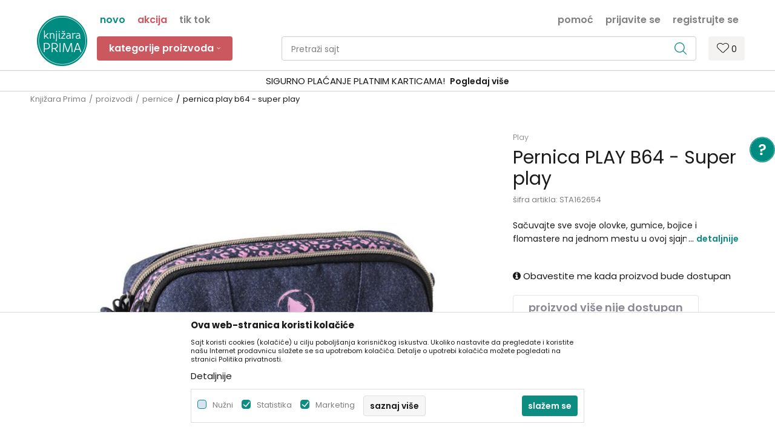

--- FILE ---
content_type: text/html; charset=UTF-8
request_url: https://www.knjizaraprima.rs/pernice/32817-pernica-b64-play-super-play
body_size: 31797
content:
<!DOCTYPE html>
<html lang="sr">
<head>
            <meta name="viewport" content="width=device-width, initial-scale=1.0, maximum-scale=1.0,  minimum-scale=1.0, user-scalable=no" />
            
    <meta name="generator" content="NBSHOP 5.9.58" />
    <meta http-equiv="content-type" content="text/html; charset=UTF-8">
    <meta http-equiv="content-language" content="sr" />
    <meta http-equiv="X-UA-Compatible" content="IE=edge">
    <meta name="theme-color" content="#0D8C82">
    <meta name="msapplication-navbutton-color" content="#0D8C82">
    <meta name="apple-mobile-web-app-status-bar-style" content="#0D8C82">
            <link rel="canonical" href="https://www.knjizaraprima.rs/pernice/32817-pernica-play-b64-super-play" />
            <title>Pernica PLAY B64 - Super play  | Knjižara Prima</title>
    <meta name="title" content="Pernica PLAY B64 - Super play  | Knjižara Prima" />
    <meta name="description" content="Sačuvajte sve svoje olovke, gumice, bojice i flomastere na jednom mestu u ovoj sjajnoj pernici!&nbsp;

Vodootporna tkanina, visokokvalitetni poliester lagana..." />
    <meta property="og:title" content="Pernica PLAY B64 - Super play  | Knjižara Prima"/>
    <meta property="og:type" content="article" />
    <meta property="og:url" content="https://www.knjizaraprima.rs/pernice/32817-pernica-b64-play-super-play" />
    <meta property="og:image" content="https://www.knjizaraprima.rs/files/images/products/STA162654.jpg"/>
    <meta property="og:image:url" content="https://www.knjizaraprima.rs/files/images/products/STA162654.jpg"/>
    <meta property="og:site_name" content="Knjižara Prima"/>
    <meta property="og:description" content="Sačuvajte sve svoje olovke, gumice, bojice i flomastere na jednom mestu u ovoj sjajnoj pernici!&nbsp;

Vodootporna tkanina, visokokvalitetni poliester lagana..."/>
    <meta property="fb:admins" content=""/>
    <meta itemprop="name" content="Pernica PLAY B64 - Super play  | Knjižara Prima">
    <meta itemprop="description" content="Sačuvajte sve svoje olovke, gumice, bojice i flomastere na jednom mestu u ovoj sjajnoj pernici!&nbsp;

Vodootporna tkanina, visokokvalitetni poliester lagana...">
    <meta itemprop="image" content="https://www.knjizaraprima.rs/files/images/products/STA162654.jpg">
    <meta name="twitter:card" content="summary_large_image">
    <meta name="twitter:title" content="Pernica PLAY B64 - Super play  | Knjižara Prima">
    <meta name="twitter:description" content="Sačuvajte sve svoje olovke, gumice, bojice i flomastere na jednom mestu u ovoj sjajnoj pernici!&nbsp;

Vodootporna tkanina, visokokvalitetni poliester lagana...">
    <meta name="twitter:image" content="https://www.knjizaraprima.rs/files/images/products/STA162654.jpg">

<meta name="robots" content="index, follow">
    <link rel="icon" type="image/vnd.microsoft.icon" href="https://www.knjizaraprima.rs/files/images/logo/prima_fav_32x32.png" />
    <link rel="shortcut icon" type="image/vnd.microsoft.icon" href="https://www.knjizaraprima.rs/files/images/logo/prima_fav_32x32.png" />
    <link rel="stylesheet" href="https://www.knjizaraprima.rs/nb-public/themes/nbshop5_v5_8/_static/fonts/nbicon/style.css" type="text/css" />
        <link rel="stylesheet" href="https://www.knjizaraprima.rs/nb-public/themes/nbshop5_knjizara_prima/_static/css/nbcss/style.fonts.theme.css?ver=1000_2" /><link rel="stylesheet" href="https://www.knjizaraprima.rs/nb-public/themes/nbshop5_v5_8/_static/css/plugins/nb.core.plugins.min.css?ver=1000_2" /><link rel="stylesheet" href="https://www.knjizaraprima.rs/nb-public/themes/nbshop5_v5_8/_static/css/nbcss/style.fonts.css?ver=1000_2" /><link rel="stylesheet" href="https://www.knjizaraprima.rs/nb-public/themes/nbshop5_v5_8/_static/css/nbcss/style.typography.css?ver=1000_2" /><link rel="stylesheet" href="https://www.knjizaraprima.rs/nb-public/themes/nbshop5_knjizara_prima/_static/css/nbcss/style.typography.theme.css?ver=1000_2" /><link rel="stylesheet" href="https://www.knjizaraprima.rs/nb-public/themes/nbshop5_v5_8/_static/css/nbcss/style.helper.css?ver=1000_2" /><link rel="stylesheet" href="https://www.knjizaraprima.rs/nb-public/themes/nbshop5_v5_8/_static/css/nbcss/style.animation.css?ver=1000_2" /><link rel="stylesheet" href="https://www.knjizaraprima.rs/nb-public/themes/nbshop5_v5_8/_static/css/nbcss/style.basic.css?ver=1000_2" /><link rel="stylesheet" href="https://www.knjizaraprima.rs/nb-public/themes/nbshop5_knjizara_prima/_static/css/nbcss/style.basic.theme.css?ver=1000_2" /><link rel="stylesheet" href="https://www.knjizaraprima.rs/nb-public/themes/nbshop5_v5_8/_static/css/nbcss/style.article.css?ver=1000_2" /><link rel="stylesheet" href="https://www.knjizaraprima.rs/nb-public/themes/nbshop5_v5_8/_static/css/nbcss/style.product.css?ver=1000_2" /><link rel="stylesheet" href="https://www.knjizaraprima.rs/nb-public/themes/nbshop5_v5_8/_static/css/nbcss/style.cart.css?ver=1000_2" /><link rel="stylesheet" href="https://www.knjizaraprima.rs/nb-public/themes/nbshop5_v5_8/_static/css/nbcss/style.css?ver=1000_2" /><link rel="stylesheet" href="https://www.knjizaraprima.rs/nb-public/themes/nbshop5_v5_8/blocks/slider/headlines/style.css?ver=1000_2" /><link rel="stylesheet" href="https://www.knjizaraprima.rs/nb-public/themes/nbshop5_v5_8/blocks/productcompare/sidebar_product_compare/style.css?ver=1000_2" /><link rel="stylesheet" href="https://www.knjizaraprima.rs/nb-public/themes/nbshop5_v5_8/blocks/breadcrumbs/style.css?ver=1000_2" /><link rel="stylesheet" href="https://www.knjizaraprima.rs/nb-public/themes/nbshop5_v5_8/blocks/product/images/fullscreen_product_slider/style.css?ver=1000_2" /><link rel="stylesheet" href="https://www.knjizaraprima.rs/nb-public/themes/nbshop5_v5_8/blocks/product/images/gallery_vertical/style.css?ver=1000_2" /><link rel="stylesheet" href="https://www.knjizaraprima.rs/nb-public/themes/nbshop5_v5_8/blocks/product/images/thumbs_vertical/style.css?ver=1000_2" /><link rel="stylesheet" href="https://www.knjizaraprima.rs/nb-public/themes/nbshop5_v5_8/blocks/product/images/main_slider/style.css?ver=1000_2" /><link rel="stylesheet" href="https://www.knjizaraprima.rs/nb-public/themes/nbshop5_v5_8/blocks/product/product_caption_list/list_image_sticker/style.css?ver=1000_2" /><link rel="stylesheet" href="https://www.knjizaraprima.rs/nb-public/themes/nbshop5_v5_8/blocks/product/product_detail/favorite/style.css?ver=1000_2" /><link rel="stylesheet" href="https://www.knjizaraprima.rs/nb-public/themes/nbshop5_v5_8/blocks/product/product_detail/modal_watch_button/style.css?ver=1000_2" /><link rel="stylesheet" href="https://www.knjizaraprima.rs/nb-public/themes/nbshop5_v5_8/blocks/product/product_detail/product_info/style.css?ver=1000_2" /><link rel="stylesheet" href="https://www.knjizaraprima.rs/nb-public/themes/nbshop5_v5_8/blocks/product/product_detail/product_rate/style.css?ver=1000_2" /><link rel="stylesheet" href="https://www.knjizaraprima.rs/nb-public/themes/nbshop5_v5_8/blocks/product/product_detail/product_characteristic/style.css?ver=1000_2" /><link rel="stylesheet" href="https://www.knjizaraprima.rs/nb-public/themes/nbshop5_v5_8/blocks/product/product_size/style.css?ver=1000_2" /><link rel="stylesheet" href="https://www.knjizaraprima.rs/nb-public/themes/nbshop5_v5_8/blocks/product/product_detail/product_buy/style.css?ver=1000_2" /><link rel="stylesheet" href="https://www.knjizaraprima.rs/nb-public/themes/nbshop5_v5_8/blocks/product/product_detail/product_buy_not_available/style.css?ver=1000_2" /><link rel="stylesheet" href="https://www.knjizaraprima.rs/nb-public/themes/nbshop5_v5_8/blocks/product/product_slider/service_product/style.css?ver=1000_2" /><link rel="stylesheet" href="https://www.knjizaraprima.rs/nb-public/themes/nbshop5_v5_8/blocks/product/product_detail/product_not_allowed_buy/style.css?ver=1000_2" /><link rel="stylesheet" href="https://www.knjizaraprima.rs/nb-public/themes/nbshop5_v5_8/blocks/slider/toggle_banner/style.css?ver=1000_2" /><link rel="stylesheet" href="https://www.knjizaraprima.rs/nb-public/themes/nbshop5_v5_8/blocks/product/tabs_generic/style_v7.css?ver=1000_2" /><link rel="stylesheet" href="https://www.knjizaraprima.rs/nb-public/themes/nbshop5_v5_8/blocks/indicator/indicator_availability_in_stores/style.css?ver=1000_2" /><link rel="stylesheet" href="https://www.knjizaraprima.rs/nb-public/themes/nbshop5_v5_8/blocks/comments/comments_two/style.css?ver=1000_2" /><link rel="stylesheet" href="https://www.knjizaraprima.rs/nb-public/themes/nbshop5_v5_8/blocks/comments/comments_content/style.css?ver=1000_2" /><link rel="stylesheet" href="https://www.knjizaraprima.rs/nb-public/themes/nbshop5_v5_8/blocks/slider/grid/style.css?ver=1000_2" /><link rel="stylesheet" href="https://www.knjizaraprima.rs/nb-public/themes/nbshop5_v5_8/blocks/product/product_status/style.css?ver=1000_2" /><link rel="stylesheet" href="https://www.knjizaraprima.rs/nb-public/themes/nbshop5_v5_8/blocks/product/product_loyalty_price/style.css?ver=1000_2" /><link rel="stylesheet" href="https://www.knjizaraprima.rs/nb-public/themes/nbshop5_v5_8/blocks/slider/conpany_info_footer/style.css?ver=1000_2" /><link rel="stylesheet" href="https://www.knjizaraprima.rs/nb-public/themes/nbshop5_v5_8/blocks/footer/newsletter/style.css?ver=1000_2" /><link rel="stylesheet" href="https://www.knjizaraprima.rs/nb-public/themes/nbshop5_v5_8/blocks/social/social_icons/style.css?ver=1000_2" /><link rel="stylesheet" href="https://www.knjizaraprima.rs/nb-public/themes/nbshop5_v5_8/blocks/footer/payment_card/style.css?ver=1000_2" /><link rel="stylesheet" href="https://www.knjizaraprima.rs/nb-public/themes/nbshop5_v5_8/blocks/footer/copyright/style.css?ver=1000_2" /><link rel="stylesheet" href="https://www.knjizaraprima.rs/nb-public/themes/nbshop5_v5_8/blocks/modals/popup_notification/style.css?ver=1000_2" /><link rel="stylesheet" href="https://www.knjizaraprima.rs/nb-public/themes/nbshop5_v5_8/blocks/modals/ticket_modal/style.css?ver=1000_2" /><link rel="stylesheet" href="https://www.knjizaraprima.rs/nb-public/themes/nbshop5_v5_8/blocks/product/product_details_iframe/style.css?ver=1000_2" /><link rel="stylesheet" href="https://www.knjizaraprima.rs/nb-public/themes/nbshop5_v5_8/blocks/product/images/gallery/style.css?ver=1000_2" /><link rel="stylesheet" href="https://www.knjizaraprima.rs/nb-public/themes/nbshop5_v5_8/blocks/product/product_detail/product_info/style.css?ver=1000_2" /><link rel="stylesheet" href="https://www.knjizaraprima.rs/nb-public/themes/nbshop5_v5_8/blocks/product/images/main_slider/style.css?ver=1000_2" /><link rel="stylesheet" href="https://www.knjizaraprima.rs/nb-public/themes/nbshop5_v5_8/blocks/product/product_detail/favorite/style.css?ver=1000_2" /><link rel="stylesheet" href="https://www.knjizaraprima.rs/nb-public/themes/nbshop5_v5_8/blocks/product/product_details_timer/style.css?ver=1000_2" /><link rel="stylesheet" href="https://www.knjizaraprima.rs/nb-public/themes/nbshop5_v5_8/blocks/product/product_size/style.css?ver=1000_2" /><link rel="stylesheet" href="https://www.knjizaraprima.rs/nb-public/themes/nbshop5_v5_8/blocks/product/product_detail/quantity_circle/style.css?ver=1000_2" /><link rel="stylesheet" href="https://www.knjizaraprima.rs/nb-public/themes/nbshop5_v5_8/blocks/product/product_detail/product_buy/style.css?ver=1000_2" /><link rel="stylesheet" href="https://www.knjizaraprima.rs/nb-public/themes/nbshop5_v5_8/blocks/product/product_detail/product_buy_bobble/style.css?ver=1000_2" /><link rel="stylesheet" href="https://www.knjizaraprima.rs/nb-public/themes/nbshop5_knjizara_prima/_static/css/nbcss/style.theme.css?ver=1000_2" /><link rel="stylesheet" href="https://www.knjizaraprima.rs/nb-public/themes/nbshop5_v5_8/_static/css/nbcss/style.responsive.md.css?ver=1000_2" /><link rel="stylesheet" href="https://www.knjizaraprima.rs/nb-public/themes/nbshop5_knjizara_prima/_static/css/nbcss/style.responsive.theme.md.css?ver=1000_2" /><link rel="stylesheet" href="https://www.knjizaraprima.rs/nb-public/themes/nbshop5_v5_8/_static/css/nbcss/style.responsive.sm.css?ver=1000_2" /><link rel="stylesheet" href="https://www.knjizaraprima.rs/nb-public/themes/nbshop5_knjizara_prima/_static/css/nbcss/style.responsive.theme.sm.css?ver=1000_2" /><link rel="stylesheet" href="https://www.knjizaraprima.rs/nb-public/themes/nbshop5_v5_8/_static/css/nbcss/style.responsive.xs.css?ver=1000_2" /><link rel="stylesheet" href="https://www.knjizaraprima.rs/nb-public/themes/nbshop5_knjizara_prima/_static/css/nbcss/style.responsive.theme.xs.css?ver=1000_2" /><link rel="stylesheet" href="https://www.knjizaraprima.rs/nb-public/themes/nbshop5_v5_8/_static/css/nbcss/style.responsive.xxs.css?ver=1000_2" /><link rel="stylesheet" href="https://www.knjizaraprima.rs/nb-public/themes/nbshop5_knjizara_prima/_static/css/nbcss/style.responsive.theme.xxs.css?ver=1000_2" />    
    
    <script type="text/javascript">
        var nb_site_url  = 'https://www.knjizaraprima.rs';
        var nb_site_url_with_country_lang  = 'https://www.knjizaraprima.rs';
        var nb_cart_page_url = 'https://www.knjizaraprima.rs/kupovina';
        var nb_active_page_url = 'https://www.knjizaraprima.rs/pernice/32817-pernica-b64-play-super-play';
        var nb_type_page = 'product';
        var nb_type_page_object_id = '32817';
        var nb_enable_lang = '';
        var nb_url_end_slesh = '';
        var nb_countryGeoId = '3';
        var nb_addressByCountryGeoId = '';
        var promoModalPopNumberDaysInit = 5;
        var showAllwaysOnHomePage = false;
        var resetCookieConfirm = false;
        var flowplayeryToken = '';
                        var nb_enableCzMap = false;
                var gtm_ga4_advanced = true;
        var gtm_ga4_analytics_id = 'G-3BCTBPN829';

        var specificCategoryMetric = '';
        var isSetPriceWithVAT = '';
        var showValueAsCurrentPrice = '';
        var ecommerceWrapVar = '';
        var noSearchResultsVar = false;
        var smartformId = '';
        var cookieSettingTypeVar = 'settingOne';
        var nb_lang = 'sr';
        
        
        var disableFBBrowserEvents = true;
        var fb_pixel_id = '';
        var fb_token = '';
        var fb_test_event_code = '';
        var metric_onload_event_id = typeof crypto.randomUUID === "function" ? crypto.randomUUID() : Date.now();
        var replaceIdWithCode = false;

    </script>

        <!-- Google Tag Manager -->
<script>(function(w,d,s,l,i){w[l]=w[l]||[];w[l].push({'gtm.start':
new Date().getTime(),event:'gtm.js'});var f=d.getElementsByTagName(s)[0],
j=d.createElement(s),dl=l!='dataLayer'?'&l='+l:'';j.async=true;j.src=
'https://www.googletagmanager.com/gtm.js?id='+i+dl;f.parentNode.insertBefore(j,f);
})(window,document,'script','dataLayer','GTM-NNQWBSMW');</script>
<!-- End Google Tag Manager -->
<!-- Facebook Pixel Code -->
 <script>
            !function(f,b,e,v,n,t,s)
            {if(f.fbq)return;n=f.fbq=function(){n.callMethod?
            n.callMethod.apply(n,arguments):n.queue.push(arguments)};
                if(!f._fbq)f._fbq=n;n.push=n;n.loaded=!0;n.version='2.0';
                n.queue=[];t=b.createElement(e);t.async=!0;
                t.src=v;s=b.getElementsByTagName(e)[0];
                s.parentNode.insertBefore(t,s)}(window, document,'script',
     'https://connect.facebook.net/en_US/fbevents.js');
            fbq('init', '437625417463052');
            fbq('track', 'PageView');
        </script>
        <noscript>
            <img height="1" width="1" style="display:none" src="https://www.facebook.com/tr?id=437625417463052&ev=PageView&noscript=1" />
        </noscript>
<!-- End Facebook Pixel Code -->

</head>
<body class="cc-srb lc-sr uc-product_list tp-product  b2c-users ">
    <div class="header-wrapper">
        <header class="header mobilesm appear fixed">

            <div class="header-top">

                <div class="container">

                    <div class="block nav-mobile-icon">
    <i class="icon fa fa-bars" aria-hidden="true"></i>
</div>
                    <div class="visible-xs visible-sm">
                        
<div  class="block logo" >
    <a  href="https://www.knjizaraprima.rs" title="Knjižara Prima">
        <img fetchpriority="high"  src="/files/images/prima/prima_logo.png" class="img-responsive lozad"  title="Knjižara Prima" alt="Knjižara Prima">
    </a>
</div>
                    </div>


                    <div class="row hidden-sm">
                        <div class="col-xs-12 col-sm-12 col-md-12">
                            
    <nav class="block quick-links nav-header_top_fast_link">
        <ul class="nav nav-simple">
                            <li class="item item-green">
                                            <a href="/proizvodi/list_new_products" title="novo" target="_self">
                                                                    <span>novo</span>
                                            </a>
                                    </li>
                            <li class="item item-red">
                                            <a href="/proizvodi/list_product_action" title="akcija" target="_self">
                                                                    <span>akcija</span>
                                            </a>
                                    </li>
                            <li class="item item-grey">
                                            <a href="/proizvodi/list_tiktok" title="Tik Tok" target="_self">
                                                                    <span>Tik Tok</span>
                                            </a>
                                    </li>
                    </ul>
    </nav>
                            <nav class="block user">
    <ul class="nav nav-simple">
        
            
                <li class="item item-login">
                    <a class="login-btn"  href="" data-permalink="https://www.knjizaraprima.rs/prijava?back_url=https://www.knjizaraprima.rs/pernice/32817-pernica-b64-play-super-play" title="Prijavite se" data-toggle="modal" data-target="#login_modal">
                        <i class="icon fa fa-user" aria-hidden="true"></i>
                        <span>Prijavite se</span>
                    </a>
                </li>

                
                                    <li class="item item-register">
                        <a class="register-btn" href="" data-permalink="https://www.knjizaraprima.rs/registracija" title="Registrujte se" data-toggle="modal" data-target="#register_modal">
                            Registrujte se                        </a>
                    </li>
                
            
        
    </ul>
</nav>
                               
    <nav class="block quick-links ">
        <ul class="nav nav-simple">
                            <li class="item">
                                            <a href="https://www.knjizaraprima.rs/kontakt" title="pomoć" target="_self">
                                                                    <span>pomoć</span>
                                            </a>
                                    </li>
                    </ul>
    </nav>
                        </div>
                    </div>
                </div>

            </div>

            <div class="container">

                <div class="block md-menu ">
    <nav class="nav nav-main-wrapper ease hidden-fullscreen disable-fix collapsed-mobile">

                <div class="container">
                        
<div  class="block logo" >
    <a  href="https://www.knjizaraprima.rs" title="Knjižara Prima">
        <img fetchpriority="high"  src="/files/images/prima/prima_logo.png" class="img-responsive lozad"  title="Knjižara Prima" alt="Knjižara Prima">
    </a>
</div>

            
            <ul class="nav-main list-inline">

                <div class="nav-main-toplang country-button"></div>
                <div class="nav-main-useractions"></div>

                <li class="level4 ">
                                <a href="https://www.knjizaraprima.rs/proizvodi" target="_self" title="Kategorije proizvoda"><span style="">Kategorije proizvoda</span><i class="icon fa fa-angle-down hidden-xs"></i><i class="icon fa fa-angle-right visible-xs"></i> </a><div class="nav-main-submenu-wrapper ease hidden">
                            <div class="container">
                                <ul class="nav-main-submenu"><li class=" ">
                                <a target="_self" href="https://www.knjizaraprima.rs/skolski-pribor" title="školski pribor"><h5>školski pribor</h5><i class="icon fa fa-angle-down hidden-xs"></i><i class="icon fa fa-angle-right visible-xs"></i></a><div class="nav-main-dropdown-wrapper ease hidden">
                                <div class="nav-main-dropdown">
                                    <div class="container">
                                        <div class="nav-main-dropdown-inner">
                                            <div class="row"><div class="col-xs-12 col-sm-3 col-md-3  all-items">
                                <div class="nav-main-dropdown-item clearfix">
                                    <a target="_self" href="https://www.knjizaraprima.rs/skolski-pribor" title="sav školski pribor">
                                    <div class="img-wrapper"></div><div class="heading-wrapper heading-wrapper-inline clearfix" >
                                    <h5>sav školski pribor</h5></div></a></div></div><div class="col-xs-12 col-sm-3 col-md-3  ">
                                <div class="nav-main-dropdown-item clearfix">
                                    <a target="_self" href="https://www.knjizaraprima.rs/sveske-blokovi-i-blokcici" title="sveske, blokovi i blokčići">
                                    <div class="img-wrapper"></div><div class="heading-wrapper heading-wrapper-inline clearfix" >
                                    <h5>sveske, blokovi i blokčići</h5></div></a><ul class=""><li class=" ease-slow last-level "><a target="_self" href="https://www.knjizaraprima.rs/sveske" title="sveske">sveske</a></li><li class=" ease-slow last-level "><a target="_self" href="https://www.knjizaraprima.rs/blokovi" title="blokovi">blokovi</a></li><li class=" ease-slow last-level "><a target="_self" href="https://www.knjizaraprima.rs/blokcici-i-stikeri" title="blokčići i stikeri">blokčići i stikeri</a></li><li class=" ease-slow last-level "><a target="_self" href="https://www.knjizaraprima.rs/notesi" title="notesi">notesi</a></li><li class=" ease-slow last-level "><a target="_self" href="https://www.knjizaraprima.rs/decije-fascikle" title="fascikle i koferčići">fascikle i koferčići</a></li><li class=" ease-slow last-level "><a target="_self" href="https://www.knjizaraprima.rs/kolaz-papir" title="kolaž papir">kolaž papir</a></li><li class=" ease-slow last-level "><a target="_self" href="https://www.knjizaraprima.rs/uvijaci-i-nalepnice" title="uvijači i nalepnice">uvijači i nalepnice</a></li><li class=" ease-slow last-level "><a target="_self" href="https://www.knjizaraprima.rs/atlasi-i-karte" title="atlasi i karte">atlasi i karte</a></li><li class=" ease-slow last-level green"><a target="_self" href="https://www.knjizaraprima.rs/zbirke-za-malu-maturu" title="zbirke za malu maturu">zbirke za malu maturu</a></li></ul></div></div><div class="col-xs-12 col-sm-3 col-md-3  ">
                                <div class="nav-main-dropdown-item clearfix">
                                    <a target="_self" href="https://www.knjizaraprima.rs/pribor-za-pisanje" title="pribor za pisanje">
                                    <div class="img-wrapper"></div><div class="heading-wrapper heading-wrapper-inline clearfix" >
                                    <h5>pribor za pisanje</h5></div></a><ul class=""><li class=" ease-slow last-level "><a target="_self" href="https://www.knjizaraprima.rs/tehnicke-olovke" title="tehničke olovke">tehničke olovke</a></li><li class=" ease-slow last-level "><a target="_self" href="https://www.knjizaraprima.rs/hemijske-olovke" title="hemijske olovke">hemijske olovke</a></li><li class=" ease-slow last-level "><a target="_self" href="https://www.knjizaraprima.rs/grafitne-olovke" title="grafitne olovke">grafitne olovke</a></li><li class=" ease-slow last-level "><a target="_self" href="https://www.knjizaraprima.rs/gumice" title="gumice">gumice</a></li><li class=" ease-slow last-level "><a target="_self" href="https://www.knjizaraprima.rs/zarezaci" title="zarezači">zarezači</a></li><li class=" ease-slow last-level "><a target="_self" href="https://www.knjizaraprima.rs/stoni-zarezaci" title="stoni zarezači">stoni zarezači</a></li><li class=" ease-slow last-level "><a target="_self" href="https://www.knjizaraprima.rs/decija-penkala" title="dečija penkala">dečija penkala</a></li><li class=" ease-slow last-level "><a target="_self" href="https://www.knjizaraprima.rs/neobicne-olovke" title="neobične olovke">neobične olovke</a></li><li class=" ease-slow last-level "><a target="_self" href="https://www.knjizaraprima.rs/tekst-markeri" title="tekst markeri">tekst markeri</a></li><li class=" ease-slow last-level "><a target="_self" href="https://www.knjizaraprima.rs/tanki-flomasteri" title=" tanki flomasteri"> tanki flomasteri</a></li><li class=" ease-slow last-level "><a target="_self" href="https://www.knjizaraprima.rs/case-za-olovke" title="čaše za olovke">čaše za olovke</a></li></ul></div></div><div class="col-xs-12 col-sm-3 col-md-3  ">
                                <div class="nav-main-dropdown-item clearfix">
                                    <a target="_self" href="https://www.knjizaraprima.rs/pribor-za-crtanje" title="pribor za crtanje">
                                    <div class="img-wrapper"></div><div class="heading-wrapper heading-wrapper-inline clearfix" >
                                    <h5>pribor za crtanje</h5></div></a><ul class=""><li class=" ease-slow last-level "><a target="_self" href="https://www.knjizaraprima.rs/drvene-bojice" title="drvene bojice">drvene bojice</a></li><li class=" ease-slow last-level "><a target="_self" href="https://www.knjizaraprima.rs/flomasteri" title="flomasteri">flomasteri</a></li><li class=" ease-slow last-level "><a target="_self" href="https://www.knjizaraprima.rs/vostane-bojice" title="voštane bojice">voštane bojice</a></li><li class=" ease-slow last-level "><a target="_self" href="https://www.knjizaraprima.rs/vodene-bojice	" title="vodene boje">vodene boje</a></li><li class=" ease-slow last-level "><a target="_self" href="https://www.knjizaraprima.rs/tempere" title="tempere">tempere</a></li><li class=" ease-slow last-level "><a target="_self" href="https://www.knjizaraprima.rs/krede" title="krede">krede</a></li><li class=" ease-slow last-level "><a target="_self" href="https://www.knjizaraprima.rs/sestari" title="šestari">šestari</a></li><li class=" ease-slow last-level "><a target="_self" href="https://www.knjizaraprima.rs/lenjiri" title="lenjiri">lenjiri</a></li><li class=" ease-slow last-level "><a target="_self" href="https://www.knjizaraprima.rs/table-za-crtanje" title="table za crtanje">table za crtanje</a></li><li class=" ease-slow last-level "><a target="_self" href="https://www.knjizaraprima.rs/setovi-za-crtanje" title="setovi za crtanje">setovi za crtanje</a></li></ul></div></div><div class="col-xs-12 col-sm-3 col-md-3  ">
                                <div class="nav-main-dropdown-item clearfix">
                                    <a target="_self" href="https://www.knjizaraprima.rs/ostali-pribor" title="ostali pribor">
                                    <div class="img-wrapper"></div><div class="heading-wrapper heading-wrapper-inline clearfix" >
                                    <h5>ostali pribor</h5></div></a><ul class=""><li class=" ease-slow last-level "><a target="_self" href="https://www.knjizaraprima.rs//digitroni" title="digitroni">digitroni</a></li><li class=" ease-slow last-level "><a target="_self" href="https://www.knjizaraprima.rs/makazice" title="makaze">makaze</a></li><li class=" ease-slow last-level "><a target="_self" href="https://www.knjizaraprima.rs/lepak" title="lepak">lepak</a></li><li class=" ease-slow last-level "><a target="_self" href="https://www.knjizaraprima.rs/plastelin" title="plastelin">plastelin</a></li><li class=" ease-slow last-level "><a target="_self" href="https://www.knjizaraprima.rs/kutije-za-uzinu" title="kutije za užinu">kutije za užinu</a></li><li class=" ease-slow last-level "><a target="_self" href="https://www.knjizaraprima.rs/flasice-za-vodu" title="flašice za vodu">flašice za vodu</a></li><li class=" ease-slow last-level "><a target="_self" href="https://www.knjizaraprima.rs/vrece-za-patike" title="vreće za patike">vreće za patike</a></li><li class=" ease-slow last-level "><a target="_self" href="https://www.knjizaraprima.rs/pribor-za-likovno" title="pribor za likovno">pribor za likovno</a></li><li class=" ease-slow last-level "><a target="_self" href="https://www.knjizaraprima.rs/pribor-za-muzicko" title="pribor za muzičko">pribor za muzičko</a></li><li class=" ease-slow last-level "><a target="_self" href="https://www.knjizaraprima.rs/skolski-globusi" title="školski globusi">školski globusi</a></li><li class=" ease-slow last-level "><a target="_self" href="https://www.knjizaraprima.rs/razno-skola" title="razno">razno</a></li></ul></div></div></div></div></div></div></div></li><li class=" ">
                                <a target="_self" href="https://www.knjizaraprima.rs/rancevi-za-vrtic" title="pribor za vrtić"><h5>pribor za vrtić</h5><i class="icon fa fa-angle-down hidden-xs"></i><i class="icon fa fa-angle-right visible-xs"></i></a><div class="nav-main-dropdown-wrapper ease hidden">
                                <div class="nav-main-dropdown">
                                    <div class="container">
                                        <div class="nav-main-dropdown-inner">
                                            <div class="row"><div class="col-xs-12 col-sm-3 col-md-3  all-items">
                                <div class="nav-main-dropdown-item clearfix">
                                    <a target="_self" href="https://www.knjizaraprima.rs/" title="sav pribor za vrtić">
                                    <div class="img-wrapper"></div><div class="heading-wrapper heading-wrapper-inline clearfix" >
                                    <h5>sav pribor za vrtić</h5></div></a></div></div><div class="col-xs-12 col-sm-3 col-md-3  ">
                                <div class="nav-main-dropdown-item clearfix">
                                    <a target="_self" href="https://www.knjizaraprima.rs/proizvodi/list_rancevi_i_pernice" title="rančevi i pernice">
                                    <div class="img-wrapper"></div><div class="heading-wrapper heading-wrapper-inline clearfix" >
                                    <h5>rančevi i pernice</h5></div></a><ul class=""><li class=" ease-slow last-level "><a target="_self" href="https://www.knjizaraprima.rs//rancevi/predskolsko/" title="rančevi za predškolsko">rančevi za predškolsko</a></li><li class=" ease-slow last-level "><a target="_self" href="https://www.knjizaraprima.rs/rancevi-za-vrtic" title="rančevi za vrtić">rančevi za vrtić</a></li><li class=" ease-slow last-level "><a target="_self" href="https://www.knjizaraprima.rs/proizvodi/list_pernice_za_vrtic/" title="pernice za vrtić">pernice za vrtić</a></li><li class=" ease-slow last-level "><a target="_self" href="https://www.knjizaraprima.rs/flasice-za-vodu" title="flašice za vodu">flašice za vodu</a></li><li class=" ease-slow last-level "><a target="_self" href="https://www.knjizaraprima.rs/kutije-za-uzinu" title="kutije za užinu">kutije za užinu</a></li></ul></div></div><div class="col-xs-12 col-sm-3 col-md-3  ">
                                <div class="nav-main-dropdown-item clearfix">
                                    <a target="_self" href="https://www.knjizaraprima.rs/proizvodi/list_mase_za_oblikovanje" title="mase za oblikovanje">
                                    <div class="img-wrapper"></div><div class="heading-wrapper heading-wrapper-inline clearfix" >
                                    <h5>mase za oblikovanje</h5></div></a><ul class=""><li class=" ease-slow last-level "><a target="_self" href="https://www.knjizaraprima.rs/plastelin" title="plastelin">plastelin</a></li><li class=" ease-slow last-level "><a target="_self" href="https://www.knjizaraprima.rs/play-doh" title="Play Doh">Play Doh</a></li><li class=" ease-slow last-level "><a target="_self" href="https://www.knjizaraprima.rs/proizvodi/playmais" title="Playmais">Playmais</a></li><li class=" ease-slow last-level "><a target="_self" href="https://www.knjizaraprima.rs/" title=" "> </a></li><li class=" ease-slow last-level "><a target="_self" href="https://www.knjizaraprima.rs/" title=" "> </a></li></ul></div></div><div class="col-xs-12 col-sm-3 col-md-3  ">
                                <div class="nav-main-dropdown-item clearfix">
                                    <a target="_self" href="https://www.knjizaraprima.rs/proizvodi/list_knjige_i_sveske" title="knjige i sveske">
                                    <div class="img-wrapper"></div><div class="heading-wrapper heading-wrapper-inline clearfix" >
                                    <h5>knjige i sveske</h5></div></a><ul class=""><li class=" ease-slow last-level "><a target="_self" href="https://www.knjizaraprima.rs/proizvodi/list_sveske_za_vrtic" title="sveske za vrtić">sveske za vrtić</a></li><li class=" ease-slow last-level "><a target="_self" href="https://www.knjizaraprima.rs/proizvodi/list_fascikle_za_vrtic" title="fascikle za vrtić">fascikle za vrtić</a></li><li class=" ease-slow last-level "><a target="_self" href="https://www.knjizaraprima.rs/" title=" "> </a></li><li class=" ease-slow last-level "><a target="_self" href="https://www.knjizaraprima.rs/" title=" "> </a></li><li class=" ease-slow last-level "><a target="_self" href="https://www.knjizaraprima.rs/" title=" "> </a></li></ul></div></div><div class="col-xs-12 col-sm-3 col-md-3  ">
                                <div class="nav-main-dropdown-item clearfix">
                                    <a target="_self" href="https://www.knjizaraprima.rs/proizvodi/list_pribor_za_najmladje" title="pribor za najmlađe">
                                    <div class="img-wrapper"></div><div class="heading-wrapper heading-wrapper-inline clearfix" >
                                    <h5>pribor za najmlađe</h5></div></a><ul class=""><li class=" ease-slow last-level "><a target="_self" href="https://www.knjizaraprima.rs/proizvodi/list_olovke" title="olovke">olovke</a></li><li class=" ease-slow last-level "><a target="_self" href="https://www.knjizaraprima.rs/proizvodi/list_bojice_i_flomasteri" title="bojice i flomasteri">bojice i flomasteri</a></li><li class=" ease-slow last-level "><a target="_self" href="https://www.knjizaraprima.rs/proizvodi/list_vostane_i_vodene_boje" title="voštene i vodene boje">voštene i vodene boje</a></li><li class=" ease-slow last-level "><a target="_self" href="https://www.knjizaraprima.rs/proizvodi/list_lepak_i_makaze" title="lepak i makazice">lepak i makazice</a></li><li class=" ease-slow last-level "><a target="_self" href="https://www.knjizaraprima.rs/" title=" "> </a></li></ul></div></div><div class="col-xs-12 col-sm-3 col-md-3  ">
                                <div class="nav-main-dropdown-item clearfix">
                                    <a target="_self" href="https://www.knjizaraprima.rs/" title="kolekcije">
                                    <div class="img-wrapper"></div><div class="heading-wrapper heading-wrapper-inline clearfix" >
                                    <h5>kolekcije</h5></div></a><ul class=""><li class=" ease-slow last-level "><a target="_self" href="https://www.knjizaraprima.rs/proizvodi/frozen" title="Frozen">Frozen</a></li><li class=" ease-slow last-level "><a target="_self" href="https://www.knjizaraprima.rs/proizvodi/minnie-mouse" title="Minnie Mouse">Minnie Mouse</a></li><li class=" ease-slow last-level "><a target="_self" href="https://www.knjizaraprima.rs/proizvodi/cars" title="Cars">Cars</a></li><li class=" ease-slow last-level "><a target="_self" href="https://www.knjizaraprima.rs/proizvodi/mickey-mouse" title="Mickey Mouse">Mickey Mouse</a></li><li class=" ease-slow last-level "><a target="_self" href="https://www.knjizaraprima.rs/proizvodi/paw-patrol" title="Paw Patrol">Paw Patrol</a></li><li class=" ease-slow last-level "><a target="_self" href="https://www.knjizaraprima.rs/proizvodi/spiderman" title="Spiderman">Spiderman</a></li></ul></div></div></div></div></div></div></div></li><li class=" ">
                                <a target="_self" href="https://www.knjizaraprima.rs//rancevi" title="rančevi"><h5>rančevi</h5><i class="icon fa fa-angle-down hidden-xs"></i><i class="icon fa fa-angle-right visible-xs"></i></a><div class="nav-main-dropdown-wrapper ease hidden">
                                <div class="nav-main-dropdown">
                                    <div class="container">
                                        <div class="nav-main-dropdown-inner">
                                            <div class="row"><div class="col-xs-12 col-sm-3 col-md-3  all-items">
                                <div class="nav-main-dropdown-item clearfix">
                                    <a target="_self" href="https://www.knjizaraprima.rs/rancevi" title="svi rančevi">
                                    <div class="img-wrapper"></div><div class="heading-wrapper heading-wrapper-inline clearfix" >
                                    <h5>svi rančevi</h5></div></a></div></div><div class="col-xs-12 col-sm-3 col-md-3  ">
                                <div class="nav-main-dropdown-item clearfix">
                                    <a target="_self" href="https://www.knjizaraprima.rs/vrste-ranceva" title="za školu i vrtić">
                                    <div class="img-wrapper"></div><div class="heading-wrapper heading-wrapper-inline clearfix" >
                                    <h5>za školu i vrtić</h5></div></a><ul class=""><li class=" ease-slow last-level "><a target="_self" href="https://www.knjizaraprima.rs/anatomski-rancevi" title="anatomski rančevi ">anatomski rančevi </a></li><li class=" ease-slow last-level "><a target="_self" href="https://www.knjizaraprima.rs/proizvodi/skolske-torbe" title="školske torbe ">školske torbe </a></li><li class=" ease-slow last-level "><a target="_self" href="https://www.knjizaraprima.rs/skolski-rancevi" title="školski rančevi">školski rančevi</a></li><li class=" ease-slow last-level "><a target="_self" href="https://www.knjizaraprima.rs/rancevi/rancevi-na-tockice/" title="rančevi na točkiće ">rančevi na točkiće </a></li><li class=" ease-slow last-level "><a target="_self" href="https://www.knjizaraprima.rs/rancevi-za-vrtic" title="rančevi za vrtić">rančevi za vrtić</a></li></ul></div></div><div class="col-xs-12 col-sm-3 col-md-3  ">
                                <div class="nav-main-dropdown-item clearfix">
                                    <a target="_self" href="https://www.knjizaraprima.rs/za-slobodno-vreme" title="za slobodno vreme">
                                    <div class="img-wrapper"></div><div class="heading-wrapper heading-wrapper-inline clearfix" >
                                    <h5>za slobodno vreme</h5></div></a><ul class=""><li class=" ease-slow last-level "><a target="_self" href="https://www.knjizaraprima.rs/torbe-za-trening" title="torbe za trening">torbe za trening</a></li><li class=" ease-slow last-level "><a target="_self" href="https://www.knjizaraprima.rs/rancici-za-slobodno-vreme" title="rančići za slobodno vreme">rančići za slobodno vreme</a></li></ul></div></div><div class="col-xs-12 col-sm-3 col-md-3  ">
                                <div class="nav-main-dropdown-item clearfix">
                                    <a target="_self" href="https://www.knjizaraprima.rs/brendovi" title="brendovi">
                                    <div class="img-wrapper"></div><div class="heading-wrapper heading-wrapper-inline clearfix" >
                                    <h5>brendovi</h5></div></a><ul class=""><li class=" ease-slow last-level "><a target="_self" href="https://www.knjizaraprima.rs/rancevi/belmil" title="Belmil ">Belmil </a></li><li class=" ease-slow last-level "><a target="_self" href="https://www.knjizaraprima.rs/rancevi/target" title="Target ">Target </a></li><li class=" ease-slow last-level "><a target="_self" href="https://www.knjizaraprima.rs/rancevi/scool" title="Scool ">Scool </a></li><li class=" ease-slow last-level "><a target="_self" href="https://www.knjizaraprima.rs/rancevi/play" title="Play ">Play </a></li><li class=" ease-slow last-level "><a target="_self" href="https://www.knjizaraprima.rs/rancevi/gorjuss" title="Gorjuss ">Gorjuss </a></li></ul></div></div><div class="col-xs-12 col-sm-3 col-md-3  ">
                                <div class="nav-main-dropdown-item clearfix">
                                    <a target="_self" href="https://www.knjizaraprima.rs/" title="kolekcije">
                                    <div class="img-wrapper"></div><div class="heading-wrapper heading-wrapper-inline clearfix" >
                                    <h5>kolekcije</h5></div></a><ul class=""><li class=" ease-slow last-level "><a target="_self" href="https://www.knjizaraprima.rs/rancevi/frozen/" title="Frozen">Frozen</a></li><li class=" ease-slow last-level "><a target="_self" href="https://www.knjizaraprima.rs/rancevi/minnie-mouse" title="Minnie">Minnie</a></li><li class=" ease-slow last-level "><a target="_self" href="https://www.knjizaraprima.rs/rancevi/mickey-mouse" title="Mickey ">Mickey </a></li><li class=" ease-slow last-level "><a target="_self" href="https://www.knjizaraprima.rs/rancevi/cars" title="Cars">Cars</a></li><li class=" ease-slow last-level "><a target="_self" href="https://www.knjizaraprima.rs/rancevi/spiderman" title="Spiderman">Spiderman</a></li></ul></div></div></div></div></div></div></div></li><li class=" ">
                                <a target="_self" href="https://www.knjizaraprima.rs/pernice" title="pernice"><h5>pernice</h5><i class="icon fa fa-angle-down hidden-xs"></i><i class="icon fa fa-angle-right visible-xs"></i></a><div class="nav-main-dropdown-wrapper ease hidden">
                                <div class="nav-main-dropdown">
                                    <div class="container">
                                        <div class="nav-main-dropdown-inner">
                                            <div class="row"><div class="col-xs-12 col-sm-3 col-md-3  all-items">
                                <div class="nav-main-dropdown-item clearfix">
                                    <a target="_self" href="https://www.knjizaraprima.rs/pernice" title="sve pernice">
                                    <div class="img-wrapper"></div><div class="heading-wrapper heading-wrapper-inline clearfix" >
                                    <h5>sve pernice</h5></div></a></div></div><div class="col-xs-12 col-sm-3 col-md-3  ">
                                <div class="nav-main-dropdown-item clearfix">
                                    <a target="_self" href="https://www.knjizaraprima.rs/pernice/pune/" title="pune prenice">
                                    <div class="img-wrapper"></div><div class="heading-wrapper heading-wrapper-inline clearfix" >
                                    <h5>pune prenice</h5></div></a><ul class=""><li class=" ease-slow last-level "><a target="_self" href="https://www.knjizaraprima.rs//pernice/pune/" title="sve pune pernice">sve pune pernice</a></li><li class=" ease-slow last-level "><a target="_self" href="https://www.knjizaraprima.rs/proizvodi/jednodelne" title="jednodelne">jednodelne</a></li><li class=" ease-slow last-level "><a target="_self" href="https://www.knjizaraprima.rs/proizvodi/dvodelne" title="dvodelne">dvodelne</a></li><li class=" ease-slow last-level "><a target="_self" href="https://www.knjizaraprima.rs/proizvodi/trodelne" title="trodelne">trodelne</a></li></ul></div></div><div class="col-xs-12 col-sm-3 col-md-3  ">
                                <div class="nav-main-dropdown-item clearfix">
                                    <a target="_self" href="https://www.knjizaraprima.rs/proizvodi/prazne" title="prazne pernice">
                                    <div class="img-wrapper"></div><div class="heading-wrapper heading-wrapper-inline clearfix" >
                                    <h5>prazne pernice</h5></div></a><ul class=""><li class=" ease-slow last-level "><a target="_self" href="https://www.knjizaraprima.rs//pernice/prazne/" title="sve prazne pernice">sve prazne pernice</a></li><li class=" ease-slow last-level "><a target="_self" href="https://www.knjizaraprima.rs/pernice/gorjuss/prazne" title="Gorjuss pernice">Gorjuss pernice</a></li></ul></div></div><div class="col-xs-12 col-sm-3 col-md-3  ">
                                <div class="nav-main-dropdown-item clearfix">
                                    <a target="_self" href="https://www.knjizaraprima.rs/brendovi" title="brendovi">
                                    <div class="img-wrapper"></div><div class="heading-wrapper heading-wrapper-inline clearfix" >
                                    <h5>brendovi</h5></div></a><ul class=""><li class=" ease-slow last-level "><a target="_self" href="https://www.knjizaraprima.rs/pernice/connect" title="Connect">Connect</a></li><li class=" ease-slow last-level "><a target="_self" href="https://www.knjizaraprima.rs/pernice/pulse" title="Pulse">Pulse</a></li><li class=" ease-slow last-level "><a target="_self" href="https://www.knjizaraprima.rs/pernice/play" title="Play">Play</a></li><li class=" ease-slow last-level "><a target="_self" href="https://www.knjizaraprima.rs/pernice/scool" title="Scool">Scool</a></li><li class=" ease-slow last-level "><a target="_self" href="https://www.knjizaraprima.rs/pernice/gorjuss" title="Gorjuss">Gorjuss</a></li></ul></div></div><div class="col-xs-12 col-sm-3 col-md-3  ">
                                <div class="nav-main-dropdown-item clearfix">
                                    <a target="_self" href="https://www.knjizaraprima.rs/" title="kolekcije">
                                    <div class="img-wrapper"></div><div class="heading-wrapper heading-wrapper-inline clearfix" >
                                    <h5>kolekcije</h5></div></a><ul class=""><li class=" ease-slow last-level "><a target="_self" href="https://www.knjizaraprima.rs/pernice/frozen" title="Frozen">Frozen</a></li><li class=" ease-slow last-level "><a target="_self" href="https://www.knjizaraprima.rs/pernice/minnie-mouse" title="Minnie">Minnie</a></li><li class=" ease-slow last-level "><a target="_self" href="https://www.knjizaraprima.rs/pernice/mickey-mouse" title="Mickey">Mickey</a></li><li class=" ease-slow last-level "><a target="_self" href="https://www.knjizaraprima.rs/pernice/cars" title="Cars">Cars</a></li><li class=" ease-slow last-level "><a target="_self" href="https://www.knjizaraprima.rs/pernice/spiderman" title="Spiderman">Spiderman</a></li></ul></div></div></div></div></div></div></div></li><li class=" ">
                                <a target="_self" href="https://www.knjizaraprima.rs//kancelarija" title="kancelarija"><h5>kancelarija</h5><i class="icon fa fa-angle-down hidden-xs"></i><i class="icon fa fa-angle-right visible-xs"></i></a><div class="nav-main-dropdown-wrapper ease hidden">
                                <div class="nav-main-dropdown">
                                    <div class="container">
                                        <div class="nav-main-dropdown-inner">
                                            <div class="row"><div class="col-xs-12 col-sm-3 col-md-3  all-items">
                                <div class="nav-main-dropdown-item clearfix">
                                    <a target="_self" href="https://www.knjizaraprima.rs//kancelarija" title="sve za kancelariju">
                                    <div class="img-wrapper"></div><div class="heading-wrapper heading-wrapper-inline clearfix" >
                                    <h5>sve za kancelariju</h5></div></a></div></div><div class="col-xs-12 col-sm-3 col-md-3  ">
                                <div class="nav-main-dropdown-item clearfix">
                                    <a target="_self" href="https://www.knjizaraprima.rs/biro-oprema/" title="biro oprema">
                                    <div class="img-wrapper"></div><div class="heading-wrapper heading-wrapper-inline clearfix" >
                                    <h5>biro oprema</h5></div></a><ul class=""><li class=" ease-slow last-level "><a target="_self" href="https://www.knjizaraprima.rs/heftalice-za-papir/" title="heftalice">heftalice</a></li><li class=" ease-slow last-level "><a target="_self" href="https://www.knjizaraprima.rs//busaci-za-papir" title="bušači">bušači</a></li><li class=" ease-slow last-level "><a target="_self" href="https://www.knjizaraprima.rs//drzaci-za-sleotejp" title="držači za selotejp">držači za selotejp</a></li><li class=" ease-slow last-level "><a target="_self" href="https://www.knjizaraprima.rs//ovlazivac-za-prste" title="ovlaživači">ovlaživači</a></li><li class=" ease-slow last-level "><a target="_self" href="https://www.knjizaraprima.rs//makaze" title="makaze">makaze</a></li><li class=" ease-slow last-level "><a target="_self" href="https://www.knjizaraprima.rs//skalpeli" title="skalpeli">skalpeli</a></li><li class=" ease-slow last-level "><a target="_self" href="https://www.knjizaraprima.rs//lupe" title="lupe">lupe</a></li><li class=" ease-slow last-level "><a target="_self" href="https://www.knjizaraprima.rs//digitroni" title="digitroni">digitroni</a></li></ul></div></div><div class="col-xs-12 col-sm-3 col-md-3  ">
                                <div class="nav-main-dropdown-item clearfix">
                                    <a target="_self" href="https://www.knjizaraprima.rs/organizacija" title="organizacija">
                                    <div class="img-wrapper"></div><div class="heading-wrapper heading-wrapper-inline clearfix" >
                                    <h5>organizacija</h5></div></a><ul class=""><li class=" ease-slow last-level "><a target="_self" href="https://www.knjizaraprima.rs//fles-memorije" title="fleš memorije">fleš memorije</a></li><li class=" ease-slow last-level "><a target="_self" href="https://www.knjizaraprima.rs/fascikle" title="fascikle">fascikle</a></li><li class=" ease-slow last-level "><a target="_self" href="https://www.knjizaraprima.rs/atase-mape" title="ataše mape">ataše mape</a></li><li class=" ease-slow last-level "><a target="_self" href="https://www.knjizaraprima.rs//registratori" title="registratori">registratori</a></li><li class=" ease-slow last-level "><a target="_self" href="https://www.knjizaraprima.rs/torbe-za-dokumenta" title="torbe za dokumenta">torbe za dokumenta</a></li><li class=" ease-slow last-level "><a target="_self" href="https://www.knjizaraprima.rs/organizeri" title="organizeri">organizeri</a></li><li class=" ease-slow last-level "><a target="_self" href="https://www.knjizaraprima.rs/kutije-za-spajalice" title="kutije za spajalice">kutije za spajalice</a></li><li class=" ease-slow last-level "><a target="_self" href="https://www.knjizaraprima.rs//kante-za-otpad" title="korpe za otpatke">korpe za otpatke</a></li></ul></div></div><div class="col-xs-12 col-sm-3 col-md-3  ">
                                <div class="nav-main-dropdown-item clearfix">
                                    <a target="_self" href="https://www.knjizaraprima.rs/program-za-prezentaciju" title="program za prezentaciju">
                                    <div class="img-wrapper"></div><div class="heading-wrapper heading-wrapper-inline clearfix" >
                                    <h5>program za prezentaciju</h5></div></a><ul class=""><li class=" ease-slow last-level "><a target="_self" href="https://www.knjizaraprima.rs/bele-table" title="bele table">bele table</a></li><li class=" ease-slow last-level "><a target="_self" href="https://www.knjizaraprima.rs/plutane-table" title="plutane table">plutane table</a></li></ul></div></div><div class="col-xs-12 col-sm-3 col-md-3  ">
                                <div class="nav-main-dropdown-item clearfix">
                                    <a target="_self" href="https://www.knjizaraprima.rs/aparati-i-masine" title="aparati i mašine">
                                    <div class="img-wrapper"></div><div class="heading-wrapper heading-wrapper-inline clearfix" >
                                    <h5>aparati i mašine</h5></div></a><ul class=""><li class=" ease-slow last-level "><a target="_self" href="https://www.knjizaraprima.rs/aparati-za-plastificiranje" title="aparati za plastificiranje">aparati za plastificiranje</a></li></ul></div></div><div class="col-xs-12 col-sm-3 col-md-3  ">
                                <div class="nav-main-dropdown-item clearfix">
                                    <a target="_self" href="https://www.knjizaraprima.rs//papir" title="papir">
                                    <div class="img-wrapper"></div><div class="heading-wrapper heading-wrapper-inline clearfix" >
                                    <h5>papir</h5></div></a><ul class=""><li class=" ease-slow last-level "><a target="_self" href="https://www.knjizaraprima.rs//termo-rolne" title="termo rolne">termo rolne</a></li></ul></div></div></div></div></div></div></div></li><li class=" ">
                                <a target="_self" href="https://www.knjizaraprima.rs//knjige" title="knjige"><h5>knjige</h5><i class="icon fa fa-angle-down hidden-xs"></i><i class="icon fa fa-angle-right visible-xs"></i></a><div class="nav-main-dropdown-wrapper ease hidden">
                                <div class="nav-main-dropdown">
                                    <div class="container">
                                        <div class="nav-main-dropdown-inner">
                                            <div class="row"><div class="col-xs-12 col-sm-3 col-md-3  all-items">
                                <div class="nav-main-dropdown-item clearfix">
                                    <a target="_self" href="https://www.knjizaraprima.rs//knjige" title="sve knjige">
                                    <div class="img-wrapper"></div><div class="heading-wrapper heading-wrapper-inline clearfix" >
                                    <h5>sve knjige</h5></div></a></div></div><div class="col-xs-12 col-sm-3 col-md-3  ">
                                <div class="nav-main-dropdown-item clearfix">
                                    <a target="_self" href="https://www.knjizaraprima.rs//decije-knjige" title="za decu">
                                    <div class="img-wrapper"></div><div class="heading-wrapper heading-wrapper-inline clearfix" >
                                    <h5>za decu</h5></div></a><ul class=""><li class=" ease-slow last-level "><a target="_self" href="https://www.knjizaraprima.rs//decije-knjige/knjige-za-bebe" title="knjige za bebe">knjige za bebe</a></li><li class=" ease-slow last-level "><a target="_self" href="https://www.knjizaraprima.rs//decije-knjige/bajke-i-price" title="bajke i priče">bajke i priče</a></li><li class=" ease-slow last-level "><a target="_self" href="https://www.knjizaraprima.rs//decije-knjige/slikovnice" title="slikovnice">slikovnice</a></li><li class=" ease-slow last-level "><a target="_self" href="https://www.knjizaraprima.rs//decije-knjige/enciklopedije" title="enciklopedije">enciklopedije</a></li><li class=" ease-slow last-level "><a target="_self" href="https://www.knjizaraprima.rs//decije-knjige/edukativne-knjige" title="edukativne knjige">edukativne knjige</a></li><li class=" ease-slow last-level "><a target="_self" href="https://www.knjizaraprima.rs//decije-knjige/zvucne-knjige" title="zvučne knjige">zvučne knjige</a></li><li class=" ease-slow last-level "><a target="_self" href="https://www.knjizaraprima.rs//decije-knjige/interaktivne-knjige" title="interaktivne knjige">interaktivne knjige</a></li><li class=" ease-slow last-level "><a target="_self" href="https://www.knjizaraprima.rs//decije-knjige/sa-nalepnicama" title="knjige sa nalepnicama">knjige sa nalepnicama</a></li><li class=" ease-slow last-level "><a target="_self" href="https://www.knjizaraprima.rs//decije-knjige/resavalice" title="rešavalice">rešavalice</a></li><li class=" ease-slow last-level "><a target="_self" href="https://www.knjizaraprima.rs//decije-knjige/radni-listovi" title="radni listovi">radni listovi</a></li><li class=" ease-slow last-level "><a target="_self" href="https://www.knjizaraprima.rs//decije-knjige/bojanke" title="bojanke">bojanke</a></li><li class=" ease-slow last-level "><a target="_self" href="https://www.knjizaraprima.rs//decije-knjige/romani-za-decu" title="romani za decu">romani za decu</a></li><li class=" ease-slow last-level "><a target="_self" href="https://www.knjizaraprima.rs//decije-knjige/vicevi-za-decu" title="vicevi">vicevi</a></li><li class=" ease-slow last-level "><a target="_self" href="https://www.knjizaraprima.rs//decije-knjige/poezija" title="knjige sa pesmama">knjige sa pesmama</a></li><li class=" ease-slow last-level "><a target="_self" href="https://www.knjizaraprima.rs//decije-knjige/radosnice" title="radosnice">radosnice</a></li></ul></div></div><div class="col-xs-12 col-sm-3 col-md-3  ">
                                <div class="nav-main-dropdown-item clearfix">
                                    <a target="_self" href="https://www.knjizaraprima.rs//knjige-za-tinejdzere" title="za tinejdžere">
                                    <div class="img-wrapper"></div><div class="heading-wrapper heading-wrapper-inline clearfix" >
                                    <h5>za tinejdžere</h5></div></a><ul class=""><li class=" ease-slow last-level "><a target="_self" href="https://www.knjizaraprima.rs//knjige-za-tinejdzere/tinejdz-romani" title="tinejdž romani">tinejdž romani</a></li><li class=" ease-slow last-level "><a target="_self" href="https://www.knjizaraprima.rs/knjige-za-tinejdzere/prirucnici" title="priručnici">priručnici</a></li><li class=" ease-slow last-level "><a target="_self" href="https://www.knjizaraprima.rs//knjige-za-tinejdzere/mange" title="mange">mange</a></li></ul></div></div><div class="col-xs-12 col-sm-3 col-md-3  ">
                                <div class="nav-main-dropdown-item clearfix">
                                    <a target="_self" href="https://www.knjizaraprima.rs//knjige-za-odrasle" title="za odrasle">
                                    <div class="img-wrapper"></div><div class="heading-wrapper heading-wrapper-inline clearfix" >
                                    <h5>za odrasle</h5></div></a><ul class=""><li class=" ease-slow last-level "><a target="_self" href="https://www.knjizaraprima.rs//knjige-za-odrasle/klasici" title="klasici">klasici</a></li><li class=" ease-slow last-level "><a target="_self" href="https://www.knjizaraprima.rs//knjige-za-odrasle/ljubavne" title="ljubavne">ljubavne</a></li><li class=" ease-slow last-level "><a target="_self" href="https://www.knjizaraprima.rs//knjige-za-odrasle/trileri" title="trileri">trileri</a></li><li class=" ease-slow last-level "><a target="_self" href="https://www.knjizaraprima.rs//knjige-za-odrasle/istorijske" title="istorijske">istorijske</a></li><li class=" ease-slow last-level "><a target="_self" href="https://www.knjizaraprima.rs//knjige-za-odrasle/epska-fantastika" title="epska fantastika">epska fantastika</a></li><li class=" ease-slow last-level "><a target="_self" href="https://www.knjizaraprima.rs//knjige-za-odrasle/naucna-fantastika" title="naučna fantastika">naučna fantastika</a></li><li class=" ease-slow last-level "><a target="_self" href="https://www.knjizaraprima.rs//knjige-za-odrasle/knjige-o-roditeljstvu" title="knjige o roditeljstvu">knjige o roditeljstvu</a></li><li class=" ease-slow last-level "><a target="_self" href="https://www.knjizaraprima.rs//knjige-za-odrasle/popularna-psihologija" title="popularna psihologija">popularna psihologija</a></li><li class=" ease-slow last-level "><a target="_self" href="https://www.knjizaraprima.rs//stripovi" title="strip">strip</a></li><li class=" ease-slow last-level "><a target="_self" href="https://www.knjizaraprima.rs//knjige-za-odrasle/biografije" title="biografije">biografije</a></li><li class=" ease-slow last-level "><a target="_self" href="https://www.knjizaraprima.rs//knjige-za-odrasle/publicistika" title="publicistika">publicistika</a></li><li class=" ease-slow last-level "><a target="_self" href="https://www.knjizaraprima.rs//knjige-za-odrasle/domaci-autori" title="domaći autori">domaći autori</a></li><li class=" ease-slow last-level "><a target="_self" href="https://www.knjizaraprima.rs/knjige-za-odrasle/satira" title="satira">satira</a></li></ul></div></div></div></div></div></div></div></li><li class=" ">
                                <a target="_self" href="https://www.knjizaraprima.rs/igracke" title="igračke"><h5>igračke</h5><i class="icon fa fa-angle-down hidden-xs"></i><i class="icon fa fa-angle-right visible-xs"></i></a><div class="nav-main-dropdown-wrapper ease hidden">
                                <div class="nav-main-dropdown">
                                    <div class="container">
                                        <div class="nav-main-dropdown-inner">
                                            <div class="row"><div class="col-xs-12 col-sm-3 col-md-3  all-items">
                                <div class="nav-main-dropdown-item clearfix">
                                    <a target="_self" href="https://www.knjizaraprima.rs/igracke" title="sve igračke">
                                    <div class="img-wrapper"></div><div class="heading-wrapper heading-wrapper-inline clearfix" >
                                    <h5>sve igračke</h5></div></a></div></div><div class="col-xs-12 col-sm-3 col-md-3  ">
                                <div class="nav-main-dropdown-item clearfix">
                                    <a target="_self" href="https://www.knjizaraprima.rs/za-kreativce" title="Za kreativce">
                                    <div class="img-wrapper"></div><div class="heading-wrapper heading-wrapper-inline clearfix" >
                                    <h5>Za kreativce</h5></div></a><ul class=""><li class=" ease-slow last-level "><a target="_self" href="https://www.knjizaraprima.rs/play-doh" title="Play Doh">Play Doh</a></li><li class=" ease-slow last-level "><a target="_self" href="https://www.knjizaraprima.rs/playmais" title="Playmais">Playmais</a></li><li class=" ease-slow last-level "><a target="_self" href="https://www.knjizaraprima.rs/kreativni-setovi" title="kreativni setovi">kreativni setovi</a></li><li class=" ease-slow last-level "><a target="_self" href="https://www.knjizaraprima.rs/" title=" "> </a></li></ul></div></div><div class="col-xs-12 col-sm-3 col-md-3  ">
                                <div class="nav-main-dropdown-item clearfix">
                                    <a target="_self" href="https://www.knjizaraprima.rs/za-najmladje/" title="za najmlađe">
                                    <div class="img-wrapper"></div><div class="heading-wrapper heading-wrapper-inline clearfix" >
                                    <h5>za najmlađe</h5></div></a><ul class=""><li class=" ease-slow last-level "><a target="_self" href="https://www.knjizaraprima.rs/igracke-za-bebe" title="igračke za bebe">igračke za bebe</a></li><li class=" ease-slow last-level "><a target="_self" href="https://www.knjizaraprima.rs/drvene-igracke" title="drvene igračke">drvene igračke</a></li><li class=" ease-slow last-level "><a target="_self" href="https://www.knjizaraprima.rs/plisane-zivotinje" title="plišane životinje">plišane životinje</a></li><li class=" ease-slow last-level "><a target="_self" href="https://www.knjizaraprima.rs/plisane-mede" title=""></a></li><li class=" ease-slow last-level "><a target="_self" href="https://www.knjizaraprima.rs/" title=" "> </a></li></ul></div></div><div class="col-xs-12 col-sm-3 col-md-3  ">
                                <div class="nav-main-dropdown-item clearfix">
                                    <a target="_self" href="https://www.knjizaraprima.rs/edukativne-igracke" title="Edukativne igračke">
                                    <div class="img-wrapper"></div><div class="heading-wrapper heading-wrapper-inline clearfix" >
                                    <h5>Edukativne igračke</h5></div></a><ul class=""><li class=" ease-slow last-level "><a target="_self" href="https://www.knjizaraprima.rs/roboti-i-konstruktori" title=" STEM, roboti i konstruktori"> STEM, roboti i konstruktori</a></li><li class=" ease-slow last-level "><a target="_self" href="https://www.knjizaraprima.rs//proizvodi/list_montesori/" title="Montesori igračke">Montesori igračke</a></li><li class=" ease-slow last-level "><a target="_self" href="https://www.knjizaraprima.rs/interaktivne-igracke" title="interaktivne igračke">interaktivne igračke</a></li><li class=" ease-slow last-level "><a target="_self" href="https://www.knjizaraprima.rs//edukativne-igre" title=" edukativne igre"> edukativne igre</a></li></ul></div></div><div class="col-xs-12 col-sm-3 col-md-3  ">
                                <div class="nav-main-dropdown-item clearfix">
                                    <a target="_self" href="https://www.knjizaraprima.rs/igre-uloga" title="Igre uloga">
                                    <div class="img-wrapper"></div><div class="heading-wrapper heading-wrapper-inline clearfix" >
                                    <h5>Igre uloga</h5></div></a><ul class=""><li class=" ease-slow last-level "><a target="_self" href="https://www.knjizaraprima.rs/muzicki-instrumenti" title="muzički instrumenti">muzički instrumenti</a></li><li class=" ease-slow last-level "><a target="_self" href="https://www.knjizaraprima.rs/kuhinje-za-decu" title="kuhinje za decu">kuhinje za decu</a></li><li class=" ease-slow last-level "><a target="_self" href="https://www.knjizaraprima.rs/alati-za-decu" title="alati za decu">alati za decu</a></li><li class=" ease-slow last-level "><a target="_self" href="https://www.knjizaraprima.rs/setovi-za-igru" title="setovi za igru">setovi za igru</a></li><li class=" ease-slow last-level "><a target="_self" href="https://www.knjizaraprima.rs/" title="  ">  </a></li></ul></div></div><div class="col-xs-12 col-sm-3 col-md-3  ">
                                <div class="nav-main-dropdown-item clearfix">
                                    <a target="_self" href="https://www.knjizaraprima.rs/igre-i-slagalice" title="igre i slagalice">
                                    <div class="img-wrapper"></div><div class="heading-wrapper heading-wrapper-inline clearfix" >
                                    <h5>igre i slagalice</h5></div></a><ul class=""><li class=" ease-slow last-level "><a target="_self" href="https://www.knjizaraprima.rs/slagalice-za-decu" title="slagalice za decu">slagalice za decu</a></li><li class=" ease-slow last-level "><a target="_self" href="https://www.knjizaraprima.rs/kviz-kartice" title="kviz kartice">kviz kartice</a></li><li class=" ease-slow last-level "><a target="_self" href="https://www.knjizaraprima.rs/drustvene-igre/deca" title="društvene igre">društvene igre</a></li><li class=" ease-slow last-level "><a target="_self" href="https://www.knjizaraprima.rs/pop-it" title="pop it">pop it</a></li></ul></div></div><div class="col-xs-12 col-sm-3 col-md-3  ">
                                <div class="nav-main-dropdown-item clearfix">
                                    <a target="_self" href="https://www.knjizaraprima.rs/lutke" title="Lutke i figure">
                                    <div class="img-wrapper"></div><div class="heading-wrapper heading-wrapper-inline clearfix" >
                                    <h5>Lutke i figure</h5></div></a><ul class=""><li class=" ease-slow last-level "><a target="_self" href="https://www.knjizaraprima.rs/bebe-lutke" title="bebe lutke">bebe lutke</a></li><li class=" ease-slow last-level "><a target="_self" href="https://www.knjizaraprima.rs/defa-lutke" title="Defa lutke">Defa lutke</a></li><li class=" ease-slow last-level "><a target="_self" href="https://www.knjizaraprima.rs//schleich-zivotinje" title="Schleich životinje">Schleich životinje</a></li><li class=" ease-slow last-level "><a target="_self" href="https://www.knjizaraprima.rs/dinosaurusi" title="dinosaurusi">dinosaurusi</a></li></ul></div></div><div class="col-xs-12 col-sm-3 col-md-3  ">
                                <div class="nav-main-dropdown-item clearfix">
                                    <a target="_self" href="https://www.knjizaraprima.rs/vozila-za-decu" title="vozila za decu">
                                    <div class="img-wrapper"></div><div class="heading-wrapper heading-wrapper-inline clearfix" >
                                    <h5>vozila za decu</h5></div></a><ul class=""><li class=" ease-slow last-level "><a target="_self" href="https://www.knjizaraprima.rs/siku-vozila" title="SIKU autići">SIKU autići</a></li><li class=" ease-slow last-level "><a target="_self" href="https://www.knjizaraprima.rs/autici-i-vozila" title="autići i vozila">autići i vozila</a></li><li class=" ease-slow last-level "><a target="_self" href="https://www.knjizaraprima.rs/vozici" title="vozići">vozići</a></li></ul></div></div><div class="col-xs-12 col-sm-3 col-md-3  ">
                                <div class="nav-main-dropdown-item clearfix">
                                    <a target="_self" href="https://www.knjizaraprima.rs/igracke-za-napolje" title="Igračke za napolje">
                                    <div class="img-wrapper"></div><div class="heading-wrapper heading-wrapper-inline clearfix" >
                                    <h5>Igračke za napolje</h5></div></a><ul class=""><li class=" ease-slow last-level "><a target="_self" href="https://www.knjizaraprima.rs/trotineti" title="trotineti">trotineti</a></li><li class=" ease-slow last-level "><a target="_self" href="https://www.knjizaraprima.rs/auto-na-akumulator" title="auto na akumulator">auto na akumulator</a></li><li class=" ease-slow last-level "><a target="_self" href="https://www.knjizaraprima.rs/tobogani" title="tobogani i kućice">tobogani i kućice</a></li><li class=" ease-slow last-level "><a target="_self" href="https://www.knjizaraprima.rs/sportski-rekviziti" title="sportski rekviziti">sportski rekviziti</a></li></ul></div></div></div></div></div></div></div></li><li class=" ">
                                <a target="_self" href="https://www.knjizaraprima.rs//hobi" title="hobi"><h5>hobi</h5><i class="icon fa fa-angle-down hidden-xs"></i><i class="icon fa fa-angle-right visible-xs"></i></a><div class="nav-main-dropdown-wrapper ease hidden">
                                <div class="nav-main-dropdown">
                                    <div class="container">
                                        <div class="nav-main-dropdown-inner">
                                            <div class="row"><div class="col-xs-12 col-sm-3 col-md-3  all-items">
                                <div class="nav-main-dropdown-item clearfix">
                                    <a target="_self" href="https://www.knjizaraprima.rs/" title="hobi">
                                    <div class="img-wrapper"></div><div class="heading-wrapper heading-wrapper-inline clearfix" >
                                    <h5>hobi</h5></div></a></div></div><div class="col-xs-12 col-sm-3 col-md-3  ">
                                <div class="nav-main-dropdown-item clearfix">
                                    <a target="_self" href="https://www.knjizaraprima.rs/slikarski-pribor" title="slikarski pribor">
                                    <div class="img-wrapper"></div><div class="heading-wrapper heading-wrapper-inline clearfix" >
                                    <h5>slikarski pribor</h5></div></a><ul class=""><li class=" ease-slow last-level "><a target="_self" href="https://www.knjizaraprima.rs/akrilne-boje" title="akrilne boje">akrilne boje</a></li><li class=" ease-slow last-level "><a target="_self" href="https://www.knjizaraprima.rs/uljane-boje" title="uljane boje">uljane boje</a></li><li class=" ease-slow last-level "><a target="_self" href="https://www.knjizaraprima.rs/umetnicki-setovi" title="umetnički setovi">umetnički setovi</a></li><li class=" ease-slow last-level "><a target="_self" href="https://www.knjizaraprima.rs/slikarska-platna" title="slikarska platna">slikarska platna</a></li><li class=" ease-slow last-level "><a target="_self" href="https://www.knjizaraprima.rs/stafelaji" title="štafelaji">štafelaji</a></li><li class=" ease-slow last-level "><a target="_self" href="https://www.knjizaraprima.rs/cetkice-i-spahtle" title="četkice">četkice</a></li><li class=" ease-slow last-level "><a target="_self" href="https://www.knjizaraprima.rs//umetnicki-markeri" title="markeri za umetnike">markeri za umetnike</a></li><li class=" ease-slow last-level "><a target="_self" href="https://www.knjizaraprima.rs/posca-markeri" title="POSCA markeri">POSCA markeri</a></li><li class=" ease-slow last-level "><a target="_self" href="https://www.knjizaraprima.rs/blokovi-za-crtanje" title="blokovi za crtanje">blokovi za crtanje</a></li></ul></div></div><div class="col-xs-12 col-sm-3 col-md-3  ">
                                <div class="nav-main-dropdown-item clearfix">
                                    <a target="_self" href="https://www.knjizaraprima.rs/muzicka-oprema" title="muzička oprema">
                                    <div class="img-wrapper"></div><div class="heading-wrapper heading-wrapper-inline clearfix" >
                                    <h5>muzička oprema</h5></div></a><ul class=""><li class=" ease-slow last-level "><a target="_self" href="https://www.knjizaraprima.rs/zice-za-gitaru" title="žice za gitaru">žice za gitaru</a></li><li class=" ease-slow last-level "><a target="_self" href="https://www.knjizaraprima.rs/zice-za-violinu" title="žice za violinu">žice za violinu</a></li></ul></div></div><div class="col-xs-12 col-sm-3 col-md-3  ">
                                <div class="nav-main-dropdown-item clearfix">
                                    <a target="_self" href="https://www.knjizaraprima.rs/slobodno-vreme" title="slobodno vreme">
                                    <div class="img-wrapper"></div><div class="heading-wrapper heading-wrapper-inline clearfix" >
                                    <h5>slobodno vreme</h5></div></a><ul class=""><li class=" ease-slow last-level "><a target="_self" href="https://www.knjizaraprima.rs/drustvene-igre/odrasli" title="društvene igre">društvene igre</a></li><li class=" ease-slow last-level "><a target="_self" href="https://www.knjizaraprima.rs/slagalice" title="slagalice">slagalice</a></li><li class=" ease-slow last-level "><a target="_self" href="https://www.knjizaraprima.rs/bojanke-za-odrasle" title="bojanke za odrasle">bojanke za odrasle</a></li><li class=" ease-slow last-level "><a target="_self" href="https://www.knjizaraprima.rs/kockice-za-odrasle" title="kockice za odrasle">kockice za odrasle</a></li></ul></div></div><div class="col-xs-12 col-sm-3 col-md-3  ">
                                <div class="nav-main-dropdown-item clearfix">
                                    <a target="_self" href="https://www.knjizaraprima.rs/craft" title="craft">
                                    <div class="img-wrapper"></div><div class="heading-wrapper heading-wrapper-inline clearfix" >
                                    <h5>craft</h5></div></a><ul class=""><li class=" ease-slow last-level "><a target="_self" href="https://www.knjizaraprima.rs/craft-kesice" title="craft kesice">craft kesice</a></li><li class=" ease-slow last-level "><a target="_self" href="https://www.knjizaraprima.rs/sljokice" title="šljokice">šljokice</a></li><li class=" ease-slow last-level "><a target="_self" href="https://www.knjizaraprima.rs//ukrasni-busaci" title="ukrasni bušači">ukrasni bušači</a></li><li class=" ease-slow last-level "><a target="_self" href="https://www.knjizaraprima.rs//eva-pena" title="eva pena">eva pena</a></li><li class=" ease-slow last-level "><a target="_self" href="https://www.knjizaraprima.rs//filc" title="filc">filc</a></li><li class=" ease-slow last-level "><a target="_self" href="https://www.knjizaraprima.rs/krep-papir" title="krep papir">krep papir</a></li><li class=" ease-slow last-level "><a target="_self" href="https://www.knjizaraprima.rs/silikonski-pistolj" title="silikonski pištolj">silikonski pištolj</a></li></ul></div></div></div></div></div></div></div></li><li class=" ">
                                <a target="_self" href="https://www.knjizaraprima.rs/dekor" title="pokloni"><h5>pokloni</h5><i class="icon fa fa-angle-down hidden-xs"></i><i class="icon fa fa-angle-right visible-xs"></i></a><div class="nav-main-dropdown-wrapper ease hidden">
                                <div class="nav-main-dropdown">
                                    <div class="container">
                                        <div class="nav-main-dropdown-inner">
                                            <div class="row"><div class="col-xs-12 col-sm-3 col-md-3  all-items">
                                <div class="nav-main-dropdown-item clearfix">
                                    <a target="_self" href="https://www.knjizaraprima.rs/dekor" title="svi pokloni">
                                    <div class="img-wrapper"></div><div class="heading-wrapper heading-wrapper-inline clearfix" >
                                    <h5>svi pokloni</h5></div></a></div></div><div class="col-xs-12 col-sm-3 col-md-3  ">
                                <div class="nav-main-dropdown-item clearfix">
                                    <a target="_self" href="https://www.knjizaraprima.rs/za-odrasle" title="za odrasle">
                                    <div class="img-wrapper"></div><div class="heading-wrapper heading-wrapper-inline clearfix" >
                                    <h5>za odrasle</h5></div></a><ul class=""><li class=" ease-slow last-level "><a target="_self" href="https://www.knjizaraprima.rs/olovke-za-poklon" title="olovke za poklon">olovke za poklon</a></li><li class=" ease-slow last-level "><a target="_self" href="https://www.knjizaraprima.rs/rokovnici" title="rokovnici">rokovnici</a></li><li class=" ease-slow last-level "><a target="_self" href="https://www.knjizaraprima.rs//privesci" title="privesci">privesci</a></li><li class=" ease-slow last-level "><a target="_self" href="https://www.knjizaraprima.rs/upaljaci" title=" upaljači"> upaljači</a></li><li class=" ease-slow last-level "><a target="_self" href="https://www.knjizaraprima.rs/svajcarski_nozici" title="švajcarski nožići">švajcarski nožići</a></li><li class=" ease-slow last-level "><a target="_self" href="https://www.knjizaraprima.rs/outdoor-oprema" title="outdoor oprema">outdoor oprema</a></li><li class=" ease-slow last-level "><a target="_self" href="https://www.knjizaraprima.rs/solje" title="šolje">šolje</a></li><li class=" ease-slow last-level "><a target="_self" href="https://www.knjizaraprima.rs/greb-mape" title="greb mape">greb mape</a></li><li class=" ease-slow last-level "><a target="_self" href="https://www.knjizaraprima.rs//cestitke" title=" čestitke"> čestitke</a></li><li class=" ease-slow last-level "><a target="_self" href="https://www.knjizaraprima.rs/ukrasne-kese" title="ukrasne kese">ukrasne kese</a></li><li class=" ease-slow last-level "><a target="_self" href="https://www.knjizaraprima.rs/originalni-pokloni" title="originalni pokloni">originalni pokloni</a></li><li class=" ease-slow last-level "><a target="_self" href="https://www.knjizaraprima.rs/suveniri" title="suveniri">suveniri</a></li><li class=" ease-slow last-level "><a target="_self" href="https://www.knjizaraprima.rs//kozmetika/odrasli" title="kozmetika">kozmetika</a></li><li class=" ease-slow last-level "><a target="_self" href="https://www.knjizaraprima.rs/personalizovani-pokloni" title="personalizovani pokloni">personalizovani pokloni</a></li><li class=" ease-slow last-level "><a target="_self" href="https://www.knjizaraprima.rs/svece" title="sveće">sveće</a></li></ul></div></div><div class="col-xs-12 col-sm-3 col-md-3  ">
                                <div class="nav-main-dropdown-item clearfix">
                                    <a target="_self" href="https://www.knjizaraprima.rs/za-decu" title="za decu">
                                    <div class="img-wrapper"></div><div class="heading-wrapper heading-wrapper-inline clearfix" >
                                    <h5>za decu</h5></div></a><ul class=""><li class=" ease-slow last-level "><a target="_self" href="https://www.knjizaraprima.rs/rastimetar" title="rastimetar">rastimetar</a></li><li class=" ease-slow last-level "><a target="_self" href="https://www.knjizaraprima.rs/deciji-satovi" title="dečiji satovi">dečiji satovi</a></li><li class=" ease-slow last-level "><a target="_self" href="https://www.knjizaraprima.rs/kasice" title="kasice">kasice</a></li><li class=" ease-slow last-level "><a target="_self" href="https://www.knjizaraprima.rs/torbe-za-slobodno-vreme" title="torbice">torbice</a></li><li class=" ease-slow last-level "><a target="_self" href="https://www.knjizaraprima.rs//deciji-novcanici/" title="novčanici">novčanici</a></li><li class=" ease-slow last-level "><a target="_self" href="https://www.knjizaraprima.rs//kozmetika/deca" title="kozmetika">kozmetika</a></li><li class=" ease-slow last-level "><a target="_self" href="https://www.knjizaraprima.rs//setovi-za-jelo" title=" setovi za jelo"> setovi za jelo</a></li><li class=" ease-slow last-level "><a target="_self" href="https://www.knjizaraprima.rs/notesi" title="notesi">notesi</a></li><li class=" ease-slow last-level "><a target="_self" href="https://www.knjizaraprima.rs/kisobrani/deca" title="kišobrani">kišobrani</a></li><li class=" ease-slow last-level "><a target="_self" href="https://www.knjizaraprima.rs/deciji-aksesoari" title="aksesoari">aksesoari</a></li><li class=" ease-slow last-level "><a target="_self" href="https://www.knjizaraprima.rs/decija-soba" title="dečija soba">dečija soba</a></li></ul></div></div><div class="col-xs-12 col-sm-3 col-md-3  ">
                                <div class="nav-main-dropdown-item clearfix">
                                    <a target="_self" href="https://www.knjizaraprima.rs/za-dom" title="za dom">
                                    <div class="img-wrapper"></div><div class="heading-wrapper heading-wrapper-inline clearfix" >
                                    <h5>za dom</h5></div></a><ul class=""><li class=" ease-slow last-level "><a target="_self" href="https://www.knjizaraprima.rs/zidni-satovi" title="zidni satovi">zidni satovi</a></li><li class=" ease-slow last-level "><a target="_self" href="https://www.knjizaraprima.rs//ramovi-za-slike" title="ramovi za slike">ramovi za slike</a></li><li class=" ease-slow last-level "><a target="_self" href="https://www.knjizaraprima.rs/albumi-za-slike" title="albumi za slike">albumi za slike</a></li><li class=" ease-slow last-level "><a target="_self" href="https://www.knjizaraprima.rs/dekorativni-predmeti" title="dekorativni predmeti">dekorativni predmeti</a></li><li class=" ease-slow last-level "><a target="_self" href="https://www.knjizaraprima.rs/globusi" title="dekorativni globusi">dekorativni globusi</a></li></ul></div></div><div class="col-xs-12 col-sm-3 col-md-3  ">
                                <div class="nav-main-dropdown-item clearfix">
                                    <a target="_self" href="https://www.knjizaraprima.rs/sezonska-dekoracija" title="sezonska dekoracija">
                                    <div class="img-wrapper"></div><div class="heading-wrapper heading-wrapper-inline clearfix" >
                                    <h5>sezonska dekoracija</h5></div></a><ul class=""><li class=" ease-slow last-level "><a target="_self" href="https://www.knjizaraprima.rs/uskrs" title="Uskrs">Uskrs</a></li><li class=" ease-slow last-level "><a target="_self" href="https://www.knjizaraprima.rs/nova-godina" title="Nova godina">Nova godina</a></li><li class=" ease-slow last-level "><a target="_self" href="https://www.knjizaraprima.rs//proizvodi/list_jelke" title="jelke">jelke</a></li></ul></div></div></div></div></div></div></div></li><li class=" ">
                                <a target="_self" href="https://www.knjizaraprima.rs//modni-aksesoari" title="modni aksesoari"><h5>modni aksesoari</h5><i class="icon fa fa-angle-down hidden-xs"></i><i class="icon fa fa-angle-right visible-xs"></i></a><div class="nav-main-dropdown-wrapper ease hidden">
                                <div class="nav-main-dropdown">
                                    <div class="container">
                                        <div class="nav-main-dropdown-inner">
                                            <div class="row"><div class="col-xs-12 col-sm-3 col-md-3  all-items">
                                <div class="nav-main-dropdown-item clearfix">
                                    <a target="_self" href="https://www.knjizaraprima.rs/modni-aksesoari" title="svi modni aksesoari">
                                    <div class="img-wrapper"></div><div class="heading-wrapper heading-wrapper-inline clearfix" >
                                    <h5>svi modni aksesoari</h5></div></a></div></div><div class="col-xs-12 col-sm-3 col-md-3  ">
                                <div class="nav-main-dropdown-item clearfix">
                                    <a target="_self" href="https://www.knjizaraprima.rs/modni-aksesoari/zenski/" title="žene">
                                    <div class="img-wrapper"></div><div class="heading-wrapper heading-wrapper-inline clearfix" >
                                    <h5>žene</h5></div></a><ul class=""><li class=" ease-slow last-level "><a target="_self" href="https://www.knjizaraprima.rs/torbe/zenski/" title="torbe">torbe</a></li><li class=" ease-slow last-level "><a target="_self" href="https://www.knjizaraprima.rs/rancevi-za-odrasle/zenski" title="rančevi">rančevi</a></li><li class=" ease-slow last-level "><a target="_self" href="https://www.knjizaraprima.rs/torbe-za-laptop/zenski" title="torbe za laptop">torbe za laptop</a></li><li class=" ease-slow last-level "><a target="_self" href="https://www.knjizaraprima.rs/novcanici/zenski" title="novčanici">novčanici</a></li><li class=" ease-slow last-level "><a target="_self" href="https://www.knjizaraprima.rs/neseseri/zenski" title="neseseri">neseseri</a></li><li class=" ease-slow last-level "><a target="_self" href="https://www.knjizaraprima.rs/zenski-satovi" title="satovi">satovi</a></li></ul></div></div><div class="col-xs-12 col-sm-3 col-md-3  ">
                                <div class="nav-main-dropdown-item clearfix">
                                    <a target="_self" href="https://www.knjizaraprima.rs/modni-aksesoari/muski/" title="muškarci">
                                    <div class="img-wrapper"></div><div class="heading-wrapper heading-wrapper-inline clearfix" >
                                    <h5>muškarci</h5></div></a><ul class=""><li class=" ease-slow last-level "><a target="_self" href="https://www.knjizaraprima.rs/torbe/muski/" title="torbice">torbice</a></li><li class=" ease-slow last-level "><a target="_self" href="https://www.knjizaraprima.rs/rancevi-za-odrasle/muski/" title="rančevi">rančevi</a></li><li class=" ease-slow last-level "><a target="_self" href="https://www.knjizaraprima.rs/torbe-za-laptop/muski/" title="torbe za laptop">torbe za laptop</a></li><li class=" ease-slow last-level "><a target="_self" href="https://www.knjizaraprima.rs/novcanici/muski" title="novčanici">novčanici</a></li><li class=" ease-slow last-level "><a target="_self" href="https://www.knjizaraprima.rs/neseseri/muski/" title="neseseri">neseseri</a></li><li class=" ease-slow last-level "><a target="_self" href="https://www.knjizaraprima.rs/muski-satovi" title=" satovi"> satovi</a></li><li class=" ease-slow last-level "><a target="_self" href="https://www.knjizaraprima.rs/kravate" title="  kravate">  kravate</a></li></ul></div></div><div class="col-xs-12 col-sm-3 col-md-3  ">
                                <div class="nav-main-dropdown-item clearfix">
                                    <a target="_self" href="https://www.knjizaraprima.rs/putni-program" title="putni program">
                                    <div class="img-wrapper"></div><div class="heading-wrapper heading-wrapper-inline clearfix" >
                                    <h5>putni program</h5></div></a><ul class=""><li class=" ease-slow last-level "><a target="_self" href="https://www.knjizaraprima.rs/putne-torbe-i-koferi" title="putne torbe i koferi">putne torbe i koferi</a></li><li class=" ease-slow last-level "><a target="_self" href="https://www.knjizaraprima.rs/torbe-za-plazu" title="torbe za plažu">torbe za plažu</a></li><li class=" ease-slow last-level "><a target="_self" href="https://www.knjizaraprima.rs/putni-aksesoari" title=" putni aksesoari"> putni aksesoari</a></li><li class=" ease-slow last-level "><a target="_self" href="https://www.knjizaraprima.rs/" title=" "> </a></li><li class=" ease-slow last-level "><a target="_self" href="https://www.knjizaraprima.rs/" title=" "> </a></li><li class=" ease-slow last-level "><a target="_self" href="https://www.knjizaraprima.rs/" title=" "> </a></li></ul></div></div><div class="col-xs-12 col-sm-3 col-md-3  ">
                                <div class="nav-main-dropdown-item clearfix">
                                    <a target="_self" href="https://www.knjizaraprima.rs/modni-dodaci" title="aksesoari">
                                    <div class="img-wrapper"></div><div class="heading-wrapper heading-wrapper-inline clearfix" >
                                    <h5>aksesoari</h5></div></a><ul class=""><li class=" ease-slow last-level "><a target="_self" href="https://www.knjizaraprima.rs//nakit" title=" nakit"> nakit</a></li><li class=" ease-slow last-level "><a target="_self" href="https://www.knjizaraprima.rs/kutije-za-nakit" title="kutije za nakit">kutije za nakit</a></li><li class=" ease-slow last-level "><a target="_self" href="https://www.knjizaraprima.rs/kisobrani" title="kišobrani">kišobrani</a></li><li class=" ease-slow last-level "><a target="_self" href="https://www.knjizaraprima.rs/sesiri" title="šeširi">šeširi</a></li><li class=" ease-slow last-level "><a target="_self" href="https://www.knjizaraprima.rs//kaisevi" title=" kaiševi"> kaiševi</a></li></ul></div></div></div></div></div></div></div></li></ul></div></div></li>
            </ul>

            
            
                    </div>
    
    </nav>

</div>

                <div class="header-icons">
                    <div id="miniCartContent" class="block miniCartContent header-cart"></div>
                    
<div id="miniFavContent" class="block header-favorite header-favorite-simple miniFavContent">
        <a href="https://www.knjizaraprima.rs/omiljeno/product" title="Omiljeno">
        
        <div class="icon-wrapper">
            <i class="icon fa fa-heart-o" aria-hidden="true"></i>
            <span class="description">Omiljeno</span>
        </div>
        <div class="header-carthor-total favorite-header-total">0</div>

    </a>
</div>
                    
<div class="block autocomplete-button   autocomplete-button-simple autocomplete-button-one-row" data-content="Pretraži sajt" title="Pretraži sajt">
            <span class="title">Pretraži sajt</span>
        <i class="icon fa fa-search" aria-hidden="true"></i>
</div>
                </div>

            </div>

            <div class="hidden-fullscreen">
                

    <div class="block slider handlines-sldier appear">

        <div class="slider-init"
             data-gtm-slider-items="3"
             data-gtm-slider-position="Header headlines" >

            
                <div class="item"
                     data-gtm-slider-name="SVI ARTIKLI SA SAJTA ODMAH DOSTUPNI!"
                     data-gtm-slider-creative=""
                     data-gtm-slider-id="5"
                     data-promotion-item-id="5">

                    <div class="content">
                        <div class="text-wrapper">
                            <div class="title"><a href="" title="SVI ARTIKLI SA SAJTA ODMAH DOSTUPNI!">SVI ARTIKLI SA SAJTA ODMAH DOSTUPNI!</a></div>
                            <div class="description"></div>
                            
                        </div>
                    </div>

                </div>

            
                <div class="item"
                     data-gtm-slider-name="SIGURNO PLAĆANJE PLATNIM KARTICAMA!"
                     data-gtm-slider-creative=""
                     data-gtm-slider-id="3"
                     data-promotion-item-id="3">

                    <div class="content">
                        <div class="text-wrapper">
                            <div class="title"><a href="https://www.knjizaraprima.rs/placanje-karticama" title="SIGURNO PLAĆANJE PLATNIM KARTICAMA!">SIGURNO PLAĆANJE PLATNIM KARTICAMA!</a></div>
                            <div class="description"></div>
                                                            <a href="https://www.knjizaraprima.rs/placanje-karticama" title="SIGURNO PLAĆANJE PLATNIM KARTICAMA!" class="btn btn-small hidden">
                                    Pogledaj više                                </a>
                            
                        </div>
                    </div>

                </div>

            
                <div class="item"
                     data-gtm-slider-name="MOGUĆNOST BESPLATNE ISPORUKE!"
                     data-gtm-slider-creative=""
                     data-gtm-slider-id="4"
                     data-promotion-item-id="4">

                    <div class="content">
                        <div class="text-wrapper">
                            <div class="title"><a href="https://www.knjizaraprima.rs/isporuka" title="MOGUĆNOST BESPLATNE ISPORUKE!">MOGUĆNOST BESPLATNE ISPORUKE!</a></div>
                            <div class="description"></div>
                                                            <a href="https://www.knjizaraprima.rs/isporuka" title="MOGUĆNOST BESPLATNE ISPORUKE!" class="btn btn-small hidden">
                                    Pogledaj više                                </a>
                            
                        </div>
                    </div>

                </div>

            
        </div>

        <div class="slider-arrows slider-navigation-absolute"></div>

    </div>

            </div>

        </header>
    </div>



<form id="search-form" action="https://www.knjizaraprima.rs/proizvodi" class="search" method="GET">
    <div class="block autocomplete-wrapper hidden">
        <div class="container">
            <div class="autocomplete">
                <input type="text" name="search" id="search-text" class="autocomplete-input" placeholder="Pretraži sajt" nb-type="product">
                <i class="icon fa fa-times autocomplete-close" aria-hidden="true"></i>

                <div class="recomended-sugest-wrapper">
                    <div class="heading-wrapper">
                        <div class="title">Trenutno u trendu:</div>
                    </div>
                    
                </div>

                <div class="autocomplete-results suggest" data-scroll-color="" data-scroll-width="" data-scroll-padding=""></div>
                <div class="autocomplete-loader hidden">
                    <i class="loader-icon"></i>
                </div>
            </div>
        </div>
    </div>
</form>
<div class="hidden-fullscreen">

<div class="hideon-fullscreen ease-slow">
    <div class="block sidebar-product-compare hideon-fullscreen">
    <div class="sidebar-icon">
        <i class="icon fa fa-exchange" aria-hidden="true"></i>
        <span class="icon-text">Uporedi</span>
        <span class="total">(<span class="total-nb">0</span>)</span>
    </div>
    <div id="product-compare-sidebar-content">
        <div class="sidebar-header">
            <a href="https://www.knjizaraprima.rs/uporedjivanje-proizvoda" title="Upoređivanje proizvoda">
                <span class="title">Upoređivanje proizvoda</span>
                <span class="total">(<span class="total-nb" id="compare-product-sidebar-total">0</span>)</span>
            </a>
        </div>

        
            <div class="sidebar-body">
                <div class="empty-list">
                    Lista za upoređivanje proizvoda je prazna!
                    </div>
            </div>

        
    </div>
    </div>    
<div class="block breadcrumbs">
    <div class="container">

        <ul>   
            <li class="breadcrumbs-site-name">
                <a href="https://www.knjizaraprima.rs" title="Knjižara Prima">
                    Knjižara Prima                </a>
            </li>

            
                
                                                            <li>
                            <a href="https://www.knjizaraprima.rs/proizvodi/" title="proizvodi" >
                                proizvodi                            </a>
                        </li>

                                                                <li>
                            <a href="https://www.knjizaraprima.rs/pernice/" title="pernice" >
                                pernice                            </a>
                        </li>

                                
                            <li class="active">
                    Pernica PLAY B64 - Super play                 </li>
                    </ul>

        
        
    </div>
</div>


<script type="application/ld+json">
    {
        "@context": "https://schema.org",
        "@type": "BreadcrumbList",
        "itemListElement": [
            {
                "@type": "ListItem",
                "position": 1,
                "name": "Knjižara Prima",
                "item": "https://www.knjizaraprima.rs"
            }
                                ,{
                        "@type": "ListItem",
                        "position": 2,
                        "name": "proizvodi",
                        "item": "https://www.knjizaraprima.rs/proizvodi/"
                    }
                                    ,{
                        "@type": "ListItem",
                        "position": 3,
                        "name": "pernice",
                        "item": "https://www.knjizaraprima.rs/pernice/"
                    }
                                        ,{
                "@type": "ListItem",
                "position": 4,
                "name": "Pernica PLAY B64 - Super play",
                "item": "https://www.knjizaraprima.rs/pernice/32817-pernica-play-b64-super-play"
            }
                    ]
    }
</script>
</div>



    <div class="block sldier fullscreen fullscreen-product-slider">

        <div class="close">
            <span class="icon icon-close" aria-hidden="true"></span>
        </div>

        
        
        <div class="slider-init fscrren">

            
            
                
                        <div class="item">
                            <div class="img-wrapper" >
                                <img src="/files/watermark/files/images/products/thumbs_w/STA162654_w_800_800px.jpg" class="img-responsive img-watermark" alt="Pernica PLAY B64 - Super play "  data-index="0">
                               <!-- <img src="" class="img-responsive" alt="" data-index="">-->
                            </div>
                        </div>
                                                
                
            
            
        </div>
        <div class="slider-navigation slider-navigation-absolute"></div>
    </div>



<div class="container product-details ease-slow hideon-fullscreen">

    

    <div class="block products-detail-wrapper">

        <div class="row">
            <div class="col-xs-12 col-md-12 product-information-wrapper">
                <div class="col-xs-12 col-sm-6 col-md-8 product-gallery-wrapper appear appear-preloader">

                    
<div class="block product-images vertical-product-images" data-vertical="vertical" data-items="" data-slider-items="3">
    <div class="row">
                    <div class="col-sm-3 col-md-3 hidden-xs">
                

    

            
                        </div>
                            <div class="col-xs-12 col-sm-12 col-md-12 no-gallery">
            
            <div class="product-image-wrapper">

                




    <div class="block slider product-main" style="background-image: url(/files/thumbs/files/images/products/thumbs_600/STA162654_600_600px.jpg)">

        <div class="slider-init" data-items="1" data-items-md="1" data-items-sm="1" data-items-xs="1" data-items-xxs="1">
            


                        
                

                    
                                                    <div class="item  ">
                                                                                                    <img  src="/files/thumbs/files/images/products/thumbs_600/STA162654_600_600px.jpg"
                                        class="img-responsive "
                                        data-real-linkg="/files/images/products/STA162654.jpg"
                                        alt="Pernica PLAY B64 - Super play "
                                        data-index="0"
                                                                                                                                data-src="/files/watermark/files/images/products/thumbs_w/STA162654_w_800_800px.jpg" data-elem="pinchzoomer"
                                                                                     />
                                                                                            </div>
                                                                            
                    

                
            
            
        </div>
        <div class="slider-navigation slider-navigation-absolute"></div>
    </div>

    <input type="hidden" value="/files/thumbs/files/images/products/thumbs_350/STA162654_350_350px.jpg" class="product-image-active"/>



                <div class="product-item-overlay loaded ease-slow ">
                                                                <div class="caption-brand">
                            <a href="https://www.knjizaraprima.rs/proizvodi/play" title="Play">
                                <img src="/files/images/prima/brendovi/PLAY.png" class="img-responsive" alt="Play"/>
                            </a>
                        </div>
                    
                        <div class="caption-product-list">
        





    </div>

                                        <div  class="caption-discount  hide discount-00" style="">

                        <div class="discount-old-wraper hide">
                            <div class="discount">
                                <span class="text-old-discount">
                                    <span class="text-old-discount-value"></span>
                                    <span>%</span>
                                </span>
                            </div>

                            <i class="icon-plus caption-plusconnector hide"></i>
                        </div>

                        <span class="text-discount">
                            <span class="text-discount-value">0</span>
                            <span>%</span>
                        </span>

                    </div>
                                                            <div class="caption-icons">
                        
<div  class="product-favorite favorite product-wishlist-add" data-productid="32817" data-favoriteid="-1" data-content="Sačuvajte u listi želja" data-favorite-text-add="Sačuvajte u listi želja" data-favorite-text-delete="Uklonite iz liste želja" rel="popover" data-container="body"  data-trigger="hover"   data-placement="top">
    <i class="icon fa fa-heart-o" aria-hidden="true"></i>    <span class="text">Sačuvajte u listi želja</span>
</div>

<div class="search-product-data-wrapper">
            <a href="javascript:void(0)" title="Proveri dostupnost u radnjama" onclick="searchProductDataTab('https://www.knjizaraprima.rs/pronadjiuprodavnicama', 'STA162654');">
            <i class="fa fa-map-marker" aria-hidden="true"></i> Proveri dostupnost u radnjama        </a>
    </div>                    </div>

                    
                </div>

                            </div>

            <div class="clearfix"></div>

                
                

            <div class="product-image-actions">
                <a href="javascript:void(0)" title="Uvećaj" class="product-images-zoom-open">Uvećaj</a>
                            </div>

        </div>
    </div>

</div>



                </div>

                <div class="col-xs-12 col-sm-6 col-md-4 product-detail-wrapper">

                    
                    <div class="block product-details-info">

                        <div class="heading-wrapper">
                                                            <div class="brand">Play</div>
                                <div class="brand-img">
                                    <a href="https://www.knjizaraprima.rs/proizvodi/play" title="Play">
                                        <img src="https://www.knjizaraprima.rs/files/images/prima/brendovi/PLAY.png" title="Play" alt="Play">
                                    </a>
                                </div>
                            
                            <div class="title">
                                <h1>
                                    <span>Pernica PLAY B64 - Super play </span>
                                </h1>
                            </div>

                        </div>

                        
                                                    <div class="category">
                                <a href="https://www.knjizaraprima.rs/pernice/" title="pernice">
                                    pernice                                </a>
                            </div>

                        
                        
                                                                                    <div class="code">
                                    Šifra artikla: <span>STA162654</span>
                                                                                                        </div>
                                                    
                                                                        
                                                                        
                                                            <div class="short-description-wrapper">
                                    <div class="description-text-wrapper">
                                        
                                            Sačuvajte sve svoje olovke, gumice, bojice i flomastere na jednom mestu u ovoj sjajnoj pernici!&nbsp;.                                                                                <a class="binded-to-tab-v2 panel-toggle vertical-tabs-button"  href="#tab_product_description" title="Detaljnije" aria-expanded="true">
                                            Detaljnije                                        </a>
                                    </div>


                                </div>
                                                    
                                            </div>






                    
    
                    
                    

    


                    
                                
                                        
                    
                                            <a class="action-available binded-to-tab" title="Proveri dostupnost" onclick="searchProductDataTab('https://www.knjizaraprima.rs/pronadjiuprodavnicama', 'STA162654');" href="#tab_product_check">
                            Proveri dostupnost                        </a>
                    
                    

                    <div class="clearfix"></div>

                    
                    <div class="clearfix"></div>

                    
<!-- product size -->

        
    <div class="block product-attributes-wrapper clearfix " style=" display:none; " >

                        <label>Izabrana veličina: </label>
                            
        <div class="clearfix"></div>
        <ul class="product-attributes list-inline product-attributes-two-sizes  no-disable-click ">

                                                                                                                                                <li style=" display:none; " class="ease disabled infoSizeIsAvailable " rel="tooltip" data-productsize-combid="32872" data-placement="top" data-trigger="hover" data-original-title="Obavesti me kada je veličina dostupna">

                                                            NSZ                                                                
                                
                                                    </li>
                                         </ul>
        
        
            

                <input type="hidden" name="product_size" id="product_size" value="">
        <input type="hidden" id="product_id" value="32817">
    </div>

            <div class="">
            <a id="actionInfoProductIsAvailable" class="info-product-is-available" title="Obavestite me kada proizvod bude dostupan" href="javascript:void(0);"><i class="fa fa-info-circle" aria-hidden="true"></i> Obavestite me kada proizvod bude dostupan</a>
        </div>
    
    <div class="clearfix"></div>




                    
                    
            
                
            <div class="product-buy">
            <span rel="tooltip" class="" title="*Proizvod je rasprodat, ako želite da vas obavestimo o dostupnosti proizvoda kliknite na veličinu proizvoda za koju ste zainteresovani" data-placement="top" data-trigger="hover">
                <button class="btn btn-default disabled">Proizvod više nije dostupan</button>
            </span>

            <div class="not-active-product-no-sizes hidden" id="actionInfoProductIsAvailable" rel="tooltip" title="Obavestenje ce vam stici na mail kada proizvod ponovo bude dostupan" data-placement="top" data-trigger="hover">
                <i class="icon fa fa-envelope"></i><span>Obavesti me kada proizvod ponovo bude dostupan</span>
            </div>

            
            <div class="user-verify-label">Morate biti verifikovani korisnik kako bi ste videli cenu proizvoda</div>
        </div>
    

            

            

                    
<div  class="product-favorite favorite product-wishlist-add" data-productid="32817" data-favoriteid="-1" data-content="Sačuvajte u listi želja" data-favorite-text-add="Sačuvajte u listi želja" data-favorite-text-delete="Uklonite iz liste želja" rel="popover" data-container="body"  data-trigger="hover"   data-placement="top">
    <i class="icon fa fa-heart-o" aria-hidden="true"></i>    <span class="text">Sačuvajte u listi želja</span>
</div>

<div class="search-product-data-wrapper">
            <a href="javascript:void(0)" title="Proveri dostupnost u radnjama" onclick="searchProductDataTab('https://www.knjizaraprima.rs/pronadjiuprodavnicama', 'STA162654');">
            <i class="fa fa-map-marker" aria-hidden="true"></i> Proveri dostupnost u radnjama        </a>
    </div>                    

<div class="product-compare product-compare-icon-32817">
    <a onclick="NbCompareProduct.addProduct(32817, 'https://www.knjizaraprima.rs/uporedjivanje-proizvoda');" href="javascript:void(0);" title="" data-content="Uporedite proizod" rel="popover" data-container="body"  data-trigger="hover"   data-placement="top">
        <i class="icon fa fa-exchange" aria-hidden="true"></i>
        <span class="text">Uporedite proizvod</span>
    </a>
</div>

                    

                    
                    

<div class="add-to-lift-list">
    <a data-toggle="modal" data-target="#login_modal" href="javascript:void(0);" title="Dodaj proizvod u spisak za kupovinu">
                <i class="icon fa fa-check-circle" aria-hidden="true"></i>Dodaj proizvod u spisak za kupovinu    </a>
</div>


                    
                    


                    

                    



                    <div class="clearfix"></div>

                    

                </div>
            </div>

            <div class="toggle-banner">
    <div class="item closed">


            <div class="block sidebar slider-static sidebar-info ">

                <div class="headline-wrapper">
                    <div class="title">
                        Pomoć pri kupovini                    </div>

                    <div class="description">
                                            </div>
                </div>

                <div class="items-wrapper">
                                            
                            
                            <div class="item ">

                                                                    <div class="img-wrapper">
                                            <img src="/files/images/logo/prima_noimg_1200x1200.jpg" alt="Potrebna vam je pomoć?" />
                                    </div>
                                
                                <div class="text-wrapper">

                                    <div class="title">
                                                                                    Potrebna vam je pomoć?                                                                                </div>

                                    <div class="description">
                                        <p>Za vi&scaron;e informacija, slobodno nas kontaktirajte.</p>
                                    </div>

                                </div>

                                
                            </div>

                        
                            
                            <div class="item ">

                                                                    <div class="img-wrapper">
                                            <img src="/files/images/logo/prima_noimg_1200x1200.jpg" alt="pozovite nas" />
                                    </div>
                                
                                <div class="text-wrapper">

                                    <div class="title">
                                                                                    pozovite nas                                                                                </div>

                                    <div class="description">
                                        <p><a href="tel:+38166137670">+38166137670</a></p>
                                    </div>

                                </div>

                                
                            </div>

                        
                            
                            <div class="item ">

                                                                    <div class="img-wrapper">
                                            <img src="/files/images/logo/prima_noimg_1200x1200.jpg" alt="Pišite nam" />
                                    </div>
                                
                                <div class="text-wrapper">

                                    <div class="title">
                                                                                    Pišite nam                                                                                </div>

                                    <div class="description">
                                        <p><a href="mailto:kontakt@knjizaraprima.rs" title="Email">kontakt@knjizaraprima.rs</a></p>
                                    </div>

                                </div>

                                
                            </div>

                                            
                </div>

            </div>



    </div>
    <div class="toggle-button">
        <span>Pomoć</span>
        <i class="icon fa fa-angle-left" aria-hidden="true"></i>
        <div class="img-wrapper">
                        <img src="https://www.knjizaraprima.rs/files/images/2021/10/11/pomoc.svg" class="img-responsive">
                    </div>
    </div>

</div>


        </div>

    </div>
    

</div>

<div class="gray-bg-wrapper hideon-fullscreen">
    <div class="container product-details ease-slow hideon-fullscreen">
        <div class="row appear">
                        <div class="col-xs-12 col-sm-6 product-generic-tabs-product">
                                    
    <div class="block product-generic-tabs lists-tabs">
        <ul class="slider-init items-wrapper appear">

                                    <li class="item tab-items item-description active"
                            >

                            <a href="#tab_product_description" data-toggle="tab" title="O proizvodu">
                                
                                O proizvodu
                            </a>
                        </li>
                                            <li class="item tab-items item-structure "
                            >

                            <a href="#tab_product_structure" data-toggle="tab" title="Deklaracija">
                                
                                Deklaracija
                            </a>
                        </li>
                                            <li class="item tab-items item-comments "
                            >

                            <a href="#tab_product_comments" data-toggle="tab" title="Komentari">
                                
                                Komentari
                            </a>
                        </li>
                                            <li class="item tab-items item-check "
                            onclick="searchProductDataTab('https://www.knjizaraprima.rs/pronadjiuprodavnicama', 'STA162654');">

                            <a href="#tab_product_check" data-toggle="tab" title="dostupnost u radnji">
                                
                                dostupnost u radnji
                            </a>
                        </li>
                    
        </ul>

        <div class="tab-content">

                                    <div class="tab-pane  active" id="tab_product_description" itemprop="description">
                                <p>Sačuvajte sve svoje olovke, gumice, bojice i flomastere na jednom mestu u ovoj sjajnoj pernici!&nbsp;</p>

<p>Vodootporna tkanina, visokokvalitetni poliester lagana i izdržljiva.</p>

<p>&nbsp;Dimenzije: 21 x 10.5 x 6.5 cm</p>

<p>Materijal: polyester 600D</p>

<p>Težina: 75g</p>

<p>Ziperi: metalni potezači</p>

                        </div>
                                            <div class="tab-pane  " id="tab_product_structure" itemprop="structure">
                            <p>Proizvođač: Statovac<br />
Zemlja porekla: Kina<br />
Uvoznik: Statovac<br />
Materijal: poliester<br />
Uzrast: 3+</p>
                        </div>
                                            <div class="tab-pane  " id="tab_product_comments" itemprop="comments">
                                    <div class="block comments comments-two">
            <form class="form-comment" role="form" method="POST" data-remote-url="https://www.knjizaraprima.rs/pernice/32817-pernica-b64-play-super-play">

                <div class="heading-wrapper hidden">
                    <div class="title">
                        <h3><span>Ostavi komentar</span></h3>
                    </div>
                </div>

                <div class="comments-input-wrapper">

                    
                    
                    <div class="clear"></div>

                    <div class="alert hidden"></div>

                    <div class="row inputs-wrapper ">

                        <div class="col-xs-12 col-sm-6 col-md-6">
                            <div class="form-group form-group-name ">
                                <label for="comment_name">Ime/Nadimak</label>
                                <input type="text" class="form-control" id="comment_name" name="comment_name" placeholder="Ime/Nadimak" value="" required>
                            </div>
                        </div>

                        <div class="col-xs-12 col-sm-6 col-md-6">
                            <div class="form-group form-group-email">
                                <label for="comment_email">Email</label>
                                <input type="email" class="form-control" name="comment_email" id="comment_email" placeholder="Email" value="" required>
                            </div>
                        </div>

                        <div class="col-xs-12 col-md-12">
                            <input type="hidden" name="orderItemId" id="orderItemId" value="0">
                                                                <div class="label-info">
                                        <label>Kako biste ocenili uslugu ove ordinacije(rezultat, kvalitet, ljubaznost, izgled ordinacije?</label>
                                    </div>
                                    <div class="form-group  form-group-rating">
                                        <div id="rateYo" data-start-color="" data-end-color="" data-normal-fill="" class="form-control">
                                            <div class="rate-wrapper">
                                                <div class="back-stars"><!--
                                                --><i class="icon fa fa-star"  aria-hidden="true"></i><!--
                                                --><i class="icon fa fa-star"  aria-hidden="true"></i><!--
                                                --><i class="icon fa fa-star"  aria-hidden="true"></i><!--
                                                --><i class="icon fa fa-star"  aria-hidden="true"></i><!--
                                                --><i class="icon fa fa-star"  aria-hidden="true"></i><!--
                                            --></div>
                                                <div class="front-stars"><!--
                                                --><i class="icon fa fa-star"  aria-hidden="true"></i><!--
                                                --><i class="icon fa fa-star"  aria-hidden="true"></i><!--
                                                --><i class="icon fa fa-star"  aria-hidden="true"></i><!--
                                                --><i class="icon fa fa-star"  aria-hidden="true"></i><!--
                                                --><i class="icon fa fa-star"  aria-hidden="true"></i><!--
                                            --></div>
                                            </div>
                                        </div>
                                    </div>
                                                                                    </div>

                        <div class="col-xs-12 col-md-12">
                            <div class="form-group form-group-message">
                                <label for="comment_message">Poruka <i class="icon icon-info-f" data-original-title="" rel="tooltip" title="" data-placement="top" data-trigger="hover"></i></label>
                                <textarea class="form-control" rows="5" id="comment_message" name="comment_message" placeholder="Poruka" required></textarea>
                            </div>
                        </div>

                        
                        <div class="col-xs-12 col-md-12">
                            <div class="form-group  form-group-btn">
                                <input type="hidden" name="objectId" value="32817"/>
                                <input type="hidden" name="type" value="product"/>
                                <input type="hidden" name="device" value="desktop"/>
                                <input type="hidden" id="rating_stars" name="rating_stars" value=""/>
                                <button type="submit" id="comment_submit" name="comment_submit" class="btn btn-info confirm-loader"><span>Pošalji</span><span class="loading">Obrada <i class="icon fa fa-spinner" aria-hidden="true"></i></span></button>
                            </div>
                        </div>

                        <div class="clearfix"></div>

                    </div>
                </div>

            </form>
        </div>

    <div class="loader-wrapper-comments hidden"><i class="loader-icon"></i></div>
<div class="comments-content-wrapper" id="commentsContent">
    </div>



                        </div>
                                            <div class="tab-pane promotion-wrapper " id="tab_product_check" itemprop="check">
                            <!--<script type="text/javascript" src="https://maps.googleapis.com/maps/api/js?key=&sensor=true&region=RS"></script>-->
<div id="tab_product_check" itemprop="check">
    <div class="loader-wrapper hidden">
        <i class="icon loader-icon"></i>
    </div>
</div>                        </div>
                    
        </div>
    </div>
                            </div>

            <div class="col-xs-12 col-sm-6">
                
    <div class="block slider-static grid-slider product-detail-help-slider "
         data-gtm-slider-position=" " >
                            <div class="heading-wrapper heading-wrapper-bordered">
                <div class="img-wrapper"><img fetchpriority="high" src="" class="img-responsive" alt=" "></div>
                <div class="title"><h2><span> </span></h2></div>
                            </div>
                <div class="row ">
                            <div class="item  col-xs-12 col-sm-12 col-md-12 col-lg-12  "
                     data-gtm-slider-name="Prvi"
                     data-gtm-slider-creative=""
                     data-gtm-slider-id="195"
                     data-promotion-item-id="195">

                                                                        <div class="img-wrapper">
                                                                    <div class="main-img ">
                                                                                    <img fetchpriority="high" src="/files/images/prima/pozovite.png" class="img-responsive lozad" alt="Prvi" />
                                                                            </div>
                                                                                            </div>
                        
                    
                        <div class="content">
                                                            <div class="text-wrapper">
                                                                                                                        <div class="title">Prvi</div>
                                                                                                                            <div class="description"><p>Tu smo da odgovorimo na sva va&scaron;a pitanja. Ukoliko imate bilo kakvih nedoumica, pozovite nas na 06<a href="tel:+38166137670">6137670</a> ili nam pi&scaron;ite na <a href="mailto:kontakt@knjizaraprima.rs">kontakt@knjizaraprima.rs</a> .</p>
</div>
                                                                                                                </div>
                                                                                        
                            
                            
                        </div>
                                            
                </div>
                            <div class="item  col-xs-12 col-sm-12 col-md-12 col-lg-12  "
                     data-gtm-slider-name="Drugi"
                     data-gtm-slider-creative=""
                     data-gtm-slider-id="196"
                     data-promotion-item-id="196">

                                                                        <div class="img-wrapper">
                                                                    <div class="main-img ">
                                                                                    <img fetchpriority="high" src="/files/images/prima/brza_dostava(1).png" class="img-responsive lozad" alt="Drugi" />
                                                                            </div>
                                                                                            </div>
                        
                    
                        <div class="content">
                                                            <div class="text-wrapper">
                                                                                                                        <div class="title">Drugi</div>
                                                                                                                            <div class="description"><p>Važno nam je da va&scaron;a porudžbina brzo stigne do vas. Zato sve porudžbine napravljene radnim danom do 13h &scaron;aljemo istog dana, a porudžbine napravljene nakon 13h &scaron;aljemo sutradan. Porudžbine napravljene vikendom &scaron;aljemo u ponedeljak. Pakete &scaron;aljemo kurirskom službom Post Express i najče&scaron;će im treba jedan dan da budu isporučeni.</p>
</div>
                                                                                                                </div>
                                                                                        
                            
                            
                        </div>
                                            
                </div>
                            <div class="item  col-xs-12 col-sm-12 col-md-12 col-lg-12  "
                     data-gtm-slider-name="treci"
                     data-gtm-slider-creative=""
                     data-gtm-slider-id="197"
                     data-promotion-item-id="197">

                                                                        <div class="img-wrapper">
                                                                    <div class="main-img ">
                                                                                    <img fetchpriority="high" src="/files/images/prima/placanje.png" class="img-responsive lozad" alt="treci" />
                                                                            </div>
                                                                                            </div>
                        
                    
                        <div class="content">
                                                            <div class="text-wrapper">
                                                                                                                        <div class="title">treci</div>
                                                                                                                            <div class="description"><p>Poručene proizvode možete platiti platnim karticama, uplatom na račun ili u gotovini kuriru prilikom preuzimanja porudžbine.</p>
</div>
                                                                                                                </div>
                                                                                        
                            
                            
                        </div>
                                            
                </div>
                    </div>
            </div>

            </div>
        </div>
    </div>
</div>

    <div class="clearfix"></div>

    <div class="container hideon-fullscreen">
        
        

    
        <div class="block slider product-slider product similar-products-slider   appear" data-list-name="Slični proizvodi">

                            <div class="heading-wrapper heading-wrapper-bordered">

                    <div class="title"><h2><span>Slični proizvodi</span></h2></div>

                    
                </div>
            
            <div class="slider-init items-wrapper">

                
                    
                    <div class="item product-item   "
                         data-productposition="1"
                         data-productid="69741"
                         data-product-item-id="NBK686306"
                         data-productName="Pernica DISNEY Stitch Stay Cool "
                         data-productCode="NBK686306"
                         data-productBrand=""
                         data-productCategoryId="5"
                         data-productCategory=""
                         data-productCatBread="proizvodi > pernice"
                         data-productPrice="1.790,00"
                         data-productPriceWithoutTax="1.790,00"
                         data-productdiscount="0"
                         data-productprevprice="0,00"
                    >

                        <div class="img-wrapper">

                            <a href="https://www.knjizaraprima.rs/pernice/69741-pernica-disney-stitch-stay-cool" title="Pernica DISNEY Stitch Stay Cool ">
                                <img src="/files/thumbs/files/images/products/thumbs_350/NBK686306_350_350px.jpg" class="img-responsive lozad" alt="Pernica DISNEY Stitch Stay Cool ">
                                <span class="img-overlay"></span>
                            </a>
                            
                            <div class="btn-wrapper">
                                <a href="https://www.knjizaraprima.rs/pernice/69741-pernica-disney-stitch-stay-cool" class="product-link" title="Pernica DISNEY Stitch Stay Cool ">
                                    <span>Detaljnije</span>
                                    <i class="icon fa fa-reply fa-flip-horizontal" aria-hidden="true"></i>
                                </a>
                                <a href="" class="quick-view showProductDetailsQuickViewOnModal" title="Brzi pregled" data-remote-modal-quick-wiew-product-permalink="https://www.knjizaraprima.rs/pernice/69741-pernica-disney-stitch-stay-cool?iframeView=1" >
                                    <span>Brzi pregled</span>
                                    <i class="icon fa fa-eye" aria-hidden="true"></i>
                                </a>
                            </div>


                                <div class="caption-product-list">
        





    </div>


                                                                                                                                                
                            <div class="caption-icons">
                                <a href="javascript:void(0)" class="quick-view showProductDetailsQuickViewOnModal" title="Brzi pregled proizvoda" data-remote-modal-quick-wiew-product-permalink="https://www.knjizaraprima.rs/pernice/69741-pernica-disney-stitch-stay-cool?iframeView=1" data-content="Brzi pregled proizvoda" data-trigger="hover" data-container="body" data-placement="top" rel="tooltip" data-original-title="Brzi pregled proizvoda">
                                    <i class="icon fa fa-eye" aria-hidden="true"></i>
                                </a>
                                <div class="favorite" data-favoriteid="" data-content="Dodaj u listu omiljenih proizvoda" data-favorite-text-add="Dodaj u listu omiljenih proizvoda" data-favorite-text-delete="Obriši iz liste omiljenih proizvoda" data-original-title="Dodaj u listu omiljenih proizvoda" rel="tooltip" data-trigger="hover" data-placement="top">
                                    <i class="icon fa fa-heart-o" aria-hidden="true"></i>
                                </div>
                                <div class="product-compare product-compare-icon-69741">
                                    <a onclick="NbCompareProduct.addProduct(69741, 'https://www.knjizaraprima.rs/uporedjivanje-proizvoda');" href="javascript:void(0);" title="Uporedi proizvod" data-content="Dodaj u listu proizvoda za upoređivanje" data-original-title="Dodaj u listu proizvoda za upoređivanje" rel="tooltip" data-trigger="hover" data-placement="top">
                                        <i class="icon fa fa-exchange" aria-hidden="true"></i>
                                    </a>
                                </div>
                            </div>

                                                    </div>

                        <div class="action-btn-wrapper">
                            <a href="javascript:void(0)" class="quick-view showProductDetailsQuickViewOnModal" title="Brzi pregled proizvoda" data-remote-modal-quick-wiew-product-permalink="https://www.knjizaraprima.rs/pernice/69741-pernica-disney-stitch-stay-cool?iframeView=1" data-content="Brzi pregled proizvoda" data-trigger="hover" data-container="body" data-placement="top" rel="tooltip" data-original-title="Brzi pregled proizvoda">
                                <i class="icon fa fa-eye" aria-hidden="true"></i>
                            </a>
                            <div class="favorite" data-favoriteid="" data-content="Dodaj u listu omiljenih proizvoda" data-favorite-text-add="Dodaj u listu omiljenih proizvoda" data-favorite-text-delete="Obriši iz liste omiljenih proizvoda" data-original-title="Dodaj u listu omiljenih proizvoda" rel="tooltip" data-trigger="hover" data-placement="top">
                                <i class="icon fa fa-heart-o" aria-hidden="true"></i>
                                <span class="text">Sačuvano u omiljne</span>
                            </div>
                        </div>

                        
                        <div class="text-wrapper ">
                            
                            
                                                                    <div class="category-wrapper">
                                        <a href="https://www.knjizaraprima.rs/pernice/" class="category" title="pernice"  data-original-title="pernice" rel="tooltip" title="Šifra proizvoda" data-placement="top" data-trigger="hover">pernice</a>
                                                                                <span class="code" data-original-title="Šifra proizvoda" rel="tooltip" title="Šifra proizvoda" data-placement="top" data-trigger="hover">NBK686306</span>
                                    </div>
                                
                            
                            <div class="atributte-images-wrapper-out">
                                                            </div>

                            <div class="preorder-date-wrapper">
                                                            </div>

                            

                            <div class="availability-wrapper">
                                                            </div>

                            
                            
                                <div class="title">
                                    <a href="https://www.knjizaraprima.rs/pernice/69741-pernica-disney-stitch-stay-cool" title="Pernica DISNEY Stitch Stay Cool ">
                                        Pernica DISNEY Stitch Stay Cool                                     </a>
                                </div>
                                                                    <div class="item-rate-wrapper-stars">
                                                                            </div>
                                                            
                            
                            <div class="product-description"></div>
                            <div class="product-shortname"></div>
                                                                                        <div class="text-buttons-wrapper">
                                    <a href="https://www.knjizaraprima.rs/pernice/69741-pernica-disney-stitch-stay-cool" class="btn btn-product new-product-link">Detaljnije</a>
                                    <a href class="btn btn-product new-call-modal" data-toggle="modal" data-target="#modal_location_buy">Kupi</a>
                                </div>
                            
                                <div class="prices-wrapper default-price">
                                    <div class="current-price  " style="" data-original-title="Važeća MP cena" rel="tooltip" title="Važeća MP cena" data-placement="top" data-trigger="hover">
                <span class="current-price-title">Cena</span>
                <span class="price-prefix-from-the"></span>
                <span class="value">1.790,00</span>
                <span>RSD</span>
                

            </div>
                                
        
        
        
        
        
<!--        ako korisnik nema loyalty-->
    <div class="loyalty-info-wrapper">
        
    </div>

                    </div>
    

                            
                            
                                                            <div class="clearfix"></div>

                                
                            
                            
                                                            <div class="options-wrapper product-sizes-v2">
                                    
                                                                            

    <div class="product-sizes quantity-active">
        <div class="sizes-selector-wrapper hidden showPrice ">
            <div class="sizes-selector"><span class="size-text">Opcija</span><span class="size-icon"></span></div>
            <div class="sizes-btn-wrapper quantity-select-wrapper">
                <div class="sizes-inner-wrapper ">
                                                                                        <div class="item btn btn-sizes  hidden hidden active  "
                                         data-productsize-name="NSZ"
                                         data-productsize-combid="67054"
                                         data-productsize-price="1.790,00"
                                         data-productsize-loyalty-price="0,00"
                                         data-filter_cm=""
                                         data-filter_eu="opcija-nsz"
                                         data-filter="size">
                                        <span class="original-size" >NSZ</span>
                                        <span class="eur-size" style="display:none;">opcija-nsz</span>
                                        <span class="cm-size"  style="display:none;"></span>
                                                                            </div>
                                                                                                            
                </div>
            </div>
                    </div>

        
                            <div class="heading-wrapper hidden" >
                    <div class="title">Količina: <span class="packaging-unit"><span class="packaging-quantity">1</span> </span></div>
                </div>
                <div class="product-list-quantity-wrapper">
                    <div class="product-list-quantity">
                        <input type="text" class="product-list-quantity-input" value="1">
                    </div>
                    <div class="product-list-quantity-arrows quantity-up">
                        <i class="icon fa fa-plus" aria-hidden="true"></i>
                    </div>
                    <div class="product-list-quantity-arrows quantity-down">
                        <i class="icon fa fa-minus" aria-hidden="true"></i>
                    </div>
                </div>
            
            <button class="1 btn abs-button-reserve  buyButtonOnLists"
                    data-product-has-comb="1"
                    data-product-comb-id="67054"
                    data-product-size-name="NSZ"
                    data-product-quantity="1"
                                        data-product-no-comb-msg="Morate izabrati prvo veličinu!"
                    data-btn-text-no-state="Nema na stanju"
                    data-btn-text-select-size="Izaberite opciju"
                    data-btn-text-addtocart="Dodajte u korpu"
                    data-btn-text-addedtocart="Dodato u korpu"
                    title="">
                <span>Dodaj u korpu</span>
            </button>
        
    </div>
                                    
                                </div>
                            
                            <div class="bottom-store-btn-wrapper">
                                <a href="https://www.knjizaraprima.rs/radnje" target="_blank" class="btn btn-default" title="Pernica DISNEY Stitch Stay Cool " >
                                    <span>PRONAĐI PRODAVNICU</span>
                                </a>
                            </div>

                            
                        </div>
                                            </div>

                                    
                    
                    <div class="item product-item   "
                         data-productposition="2"
                         data-productid="69738"
                         data-product-item-id="NBK679124"
                         data-productName="Pernica okrugla Stitch "
                         data-productCode="NBK679124"
                         data-productBrand=""
                         data-productCategoryId="5"
                         data-productCategory=""
                         data-productCatBread="proizvodi > pernice"
                         data-productPrice="850,00"
                         data-productPriceWithoutTax="850,00"
                         data-productdiscount="0"
                         data-productprevprice="0,00"
                    >

                        <div class="img-wrapper">

                            <a href="https://www.knjizaraprima.rs/pernice/69738-pernica-okrugla-stitch" title="Pernica okrugla Stitch ">
                                <img src="/files/thumbs/files/images/products/thumbs_350/NBK679124_350_350px.jpg" class="img-responsive lozad" alt="Pernica okrugla Stitch ">
                                <span class="img-overlay"></span>
                            </a>
                            
                            <div class="btn-wrapper">
                                <a href="https://www.knjizaraprima.rs/pernice/69738-pernica-okrugla-stitch" class="product-link" title="Pernica okrugla Stitch ">
                                    <span>Detaljnije</span>
                                    <i class="icon fa fa-reply fa-flip-horizontal" aria-hidden="true"></i>
                                </a>
                                <a href="" class="quick-view showProductDetailsQuickViewOnModal" title="Brzi pregled" data-remote-modal-quick-wiew-product-permalink="https://www.knjizaraprima.rs/pernice/69738-pernica-okrugla-stitch?iframeView=1" >
                                    <span>Brzi pregled</span>
                                    <i class="icon fa fa-eye" aria-hidden="true"></i>
                                </a>
                            </div>


                                <div class="caption-product-list">
        





    </div>


                                                                                                                                                
                            <div class="caption-icons">
                                <a href="javascript:void(0)" class="quick-view showProductDetailsQuickViewOnModal" title="Brzi pregled proizvoda" data-remote-modal-quick-wiew-product-permalink="https://www.knjizaraprima.rs/pernice/69738-pernica-okrugla-stitch?iframeView=1" data-content="Brzi pregled proizvoda" data-trigger="hover" data-container="body" data-placement="top" rel="tooltip" data-original-title="Brzi pregled proizvoda">
                                    <i class="icon fa fa-eye" aria-hidden="true"></i>
                                </a>
                                <div class="favorite" data-favoriteid="" data-content="Dodaj u listu omiljenih proizvoda" data-favorite-text-add="Dodaj u listu omiljenih proizvoda" data-favorite-text-delete="Obriši iz liste omiljenih proizvoda" data-original-title="Dodaj u listu omiljenih proizvoda" rel="tooltip" data-trigger="hover" data-placement="top">
                                    <i class="icon fa fa-heart-o" aria-hidden="true"></i>
                                </div>
                                <div class="product-compare product-compare-icon-69738">
                                    <a onclick="NbCompareProduct.addProduct(69738, 'https://www.knjizaraprima.rs/uporedjivanje-proizvoda');" href="javascript:void(0);" title="Uporedi proizvod" data-content="Dodaj u listu proizvoda za upoređivanje" data-original-title="Dodaj u listu proizvoda za upoređivanje" rel="tooltip" data-trigger="hover" data-placement="top">
                                        <i class="icon fa fa-exchange" aria-hidden="true"></i>
                                    </a>
                                </div>
                            </div>

                                                    </div>

                        <div class="action-btn-wrapper">
                            <a href="javascript:void(0)" class="quick-view showProductDetailsQuickViewOnModal" title="Brzi pregled proizvoda" data-remote-modal-quick-wiew-product-permalink="https://www.knjizaraprima.rs/pernice/69738-pernica-okrugla-stitch?iframeView=1" data-content="Brzi pregled proizvoda" data-trigger="hover" data-container="body" data-placement="top" rel="tooltip" data-original-title="Brzi pregled proizvoda">
                                <i class="icon fa fa-eye" aria-hidden="true"></i>
                            </a>
                            <div class="favorite" data-favoriteid="" data-content="Dodaj u listu omiljenih proizvoda" data-favorite-text-add="Dodaj u listu omiljenih proizvoda" data-favorite-text-delete="Obriši iz liste omiljenih proizvoda" data-original-title="Dodaj u listu omiljenih proizvoda" rel="tooltip" data-trigger="hover" data-placement="top">
                                <i class="icon fa fa-heart-o" aria-hidden="true"></i>
                                <span class="text">Sačuvano u omiljne</span>
                            </div>
                        </div>

                        
                        <div class="text-wrapper ">
                            
                            
                                                                    <div class="category-wrapper">
                                        <a href="https://www.knjizaraprima.rs/pernice/" class="category" title="pernice"  data-original-title="pernice" rel="tooltip" title="Šifra proizvoda" data-placement="top" data-trigger="hover">pernice</a>
                                                                                <span class="code" data-original-title="Šifra proizvoda" rel="tooltip" title="Šifra proizvoda" data-placement="top" data-trigger="hover">NBK679124</span>
                                    </div>
                                
                            
                            <div class="atributte-images-wrapper-out">
                                                            </div>

                            <div class="preorder-date-wrapper">
                                                            </div>

                            

                            <div class="availability-wrapper">
                                                            </div>

                            
                            
                                <div class="title">
                                    <a href="https://www.knjizaraprima.rs/pernice/69738-pernica-okrugla-stitch" title="Pernica okrugla Stitch ">
                                        Pernica okrugla Stitch                                     </a>
                                </div>
                                                                    <div class="item-rate-wrapper-stars">
                                                                            </div>
                                                            
                            
                            <div class="product-description"></div>
                            <div class="product-shortname"></div>
                                                                                        <div class="text-buttons-wrapper">
                                    <a href="https://www.knjizaraprima.rs/pernice/69738-pernica-okrugla-stitch" class="btn btn-product new-product-link">Detaljnije</a>
                                    <a href class="btn btn-product new-call-modal" data-toggle="modal" data-target="#modal_location_buy">Kupi</a>
                                </div>
                            
                                <div class="prices-wrapper default-price">
                                    <div class="current-price  " style="" data-original-title="Važeća MP cena" rel="tooltip" title="Važeća MP cena" data-placement="top" data-trigger="hover">
                <span class="current-price-title">Cena</span>
                <span class="price-prefix-from-the"></span>
                <span class="value">850,00</span>
                <span>RSD</span>
                

            </div>
                                
        
        
        
        
        
<!--        ako korisnik nema loyalty-->
    <div class="loyalty-info-wrapper">
        
    </div>

                    </div>
    

                            
                            
                                                            <div class="clearfix"></div>

                                
                            
                            
                                                            <div class="options-wrapper product-sizes-v2">
                                    
                                                                            

    <div class="product-sizes quantity-active">
        <div class="sizes-selector-wrapper hidden showPrice ">
            <div class="sizes-selector"><span class="size-text">Opcija</span><span class="size-icon"></span></div>
            <div class="sizes-btn-wrapper quantity-select-wrapper">
                <div class="sizes-inner-wrapper ">
                                                                                        <div class="item btn btn-sizes  hidden hidden active  "
                                         data-productsize-name="NSZ"
                                         data-productsize-combid="67051"
                                         data-productsize-price="850,00"
                                         data-productsize-loyalty-price="0,00"
                                         data-filter_cm=""
                                         data-filter_eu="opcija-nsz"
                                         data-filter="size">
                                        <span class="original-size" >NSZ</span>
                                        <span class="eur-size" style="display:none;">opcija-nsz</span>
                                        <span class="cm-size"  style="display:none;"></span>
                                                                            </div>
                                                                                                            
                </div>
            </div>
                    </div>

        
                            <div class="heading-wrapper hidden" >
                    <div class="title">Količina: <span class="packaging-unit"><span class="packaging-quantity">1</span> </span></div>
                </div>
                <div class="product-list-quantity-wrapper">
                    <div class="product-list-quantity">
                        <input type="text" class="product-list-quantity-input" value="1">
                    </div>
                    <div class="product-list-quantity-arrows quantity-up">
                        <i class="icon fa fa-plus" aria-hidden="true"></i>
                    </div>
                    <div class="product-list-quantity-arrows quantity-down">
                        <i class="icon fa fa-minus" aria-hidden="true"></i>
                    </div>
                </div>
            
            <button class="1 btn abs-button-reserve  buyButtonOnLists"
                    data-product-has-comb="1"
                    data-product-comb-id="67051"
                    data-product-size-name="NSZ"
                    data-product-quantity="1"
                                        data-product-no-comb-msg="Morate izabrati prvo veličinu!"
                    data-btn-text-no-state="Nema na stanju"
                    data-btn-text-select-size="Izaberite opciju"
                    data-btn-text-addtocart="Dodajte u korpu"
                    data-btn-text-addedtocart="Dodato u korpu"
                    title="">
                <span>Dodaj u korpu</span>
            </button>
        
    </div>
                                    
                                </div>
                            
                            <div class="bottom-store-btn-wrapper">
                                <a href="https://www.knjizaraprima.rs/radnje" target="_blank" class="btn btn-default" title="Pernica okrugla Stitch " >
                                    <span>PRONAĐI PRODAVNICU</span>
                                </a>
                            </div>

                            
                        </div>
                                            </div>

                                    
                    
                    <div class="item product-item   "
                         data-productposition="3"
                         data-productid="69300"
                         data-product-item-id="NBK084907"
                         data-productName="Puna pernica SCOOL 3 zipa - Gamer "
                         data-productCode="NBK084907"
                         data-productBrand="Scool"
                         data-productCategoryId="5"
                         data-productCategory=""
                         data-productCatBread="proizvodi > pernice"
                         data-productPrice="973,00"
                         data-productPriceWithoutTax="973,00"
                         data-productdiscount="30"
                         data-productprevprice="0,00"
                    >

                        <div class="img-wrapper">

                            <a href="https://www.knjizaraprima.rs/pernice/69300-puna-pernica-scool-3-zipa-gamer" title="Puna pernica SCOOL 3 zipa - Gamer ">
                                <img src="/files/thumbs/files/images/products/thumbs_350/NBK084907_350_350px.jpg" class="img-responsive lozad" alt="Puna pernica SCOOL 3 zipa - Gamer ">
                                <span class="img-overlay"></span>
                            </a>
                            
                            <div class="btn-wrapper">
                                <a href="https://www.knjizaraprima.rs/pernice/69300-puna-pernica-scool-3-zipa-gamer" class="product-link" title="Puna pernica SCOOL 3 zipa - Gamer ">
                                    <span>Detaljnije</span>
                                    <i class="icon fa fa-reply fa-flip-horizontal" aria-hidden="true"></i>
                                </a>
                                <a href="" class="quick-view showProductDetailsQuickViewOnModal" title="Brzi pregled" data-remote-modal-quick-wiew-product-permalink="https://www.knjizaraprima.rs/pernice/69300-puna-pernica-scool-3-zipa-gamer?iframeView=1" >
                                    <span>Brzi pregled</span>
                                    <i class="icon fa fa-eye" aria-hidden="true"></i>
                                </a>
                            </div>


                                <div class="caption-product-list">
        


                        <a href="https://www.knjizaraprima.rs/proizvodi/list_product_action" class="item list_product_action" title="Akcija" rel="popover" data-container="body" data-placement="top">
                <img class="img-responsive" src="https://www.knjizaraprima.rs/files/images/2021/10/12/akcija01.svg" alt="Akcija">
                <span class="popover-content hidden"></span>
            </a>
            


    </div>


                                                                                            <div   class="caption-discount   discount-30" >
                                    
                                    <span class="text-discount" >
                                        30<span>%</span>
                                    </span>
                                </div>

                                                                                                                                                        <div class="caption-brand">
                                        <a href="https://www.knjizaraprima.rs/proizvodi/scool" title="Scool">
                                            <img src="https://www.knjizaraprima.rs/files/thumbs/files/images/prima/brendovi/thumbs_50/scool_50px.png" class="img-responsive" alt="Scool"/>
                                        </a>
                                    </div>
                                                            
                            <div class="caption-icons">
                                <a href="javascript:void(0)" class="quick-view showProductDetailsQuickViewOnModal" title="Brzi pregled proizvoda" data-remote-modal-quick-wiew-product-permalink="https://www.knjizaraprima.rs/pernice/69300-puna-pernica-scool-3-zipa-gamer?iframeView=1" data-content="Brzi pregled proizvoda" data-trigger="hover" data-container="body" data-placement="top" rel="tooltip" data-original-title="Brzi pregled proizvoda">
                                    <i class="icon fa fa-eye" aria-hidden="true"></i>
                                </a>
                                <div class="favorite" data-favoriteid="" data-content="Dodaj u listu omiljenih proizvoda" data-favorite-text-add="Dodaj u listu omiljenih proizvoda" data-favorite-text-delete="Obriši iz liste omiljenih proizvoda" data-original-title="Dodaj u listu omiljenih proizvoda" rel="tooltip" data-trigger="hover" data-placement="top">
                                    <i class="icon fa fa-heart-o" aria-hidden="true"></i>
                                </div>
                                <div class="product-compare product-compare-icon-69300">
                                    <a onclick="NbCompareProduct.addProduct(69300, 'https://www.knjizaraprima.rs/uporedjivanje-proizvoda');" href="javascript:void(0);" title="Uporedi proizvod" data-content="Dodaj u listu proizvoda za upoređivanje" data-original-title="Dodaj u listu proizvoda za upoređivanje" rel="tooltip" data-trigger="hover" data-placement="top">
                                        <i class="icon fa fa-exchange" aria-hidden="true"></i>
                                    </a>
                                </div>
                            </div>

                                                    </div>

                        <div class="action-btn-wrapper">
                            <a href="javascript:void(0)" class="quick-view showProductDetailsQuickViewOnModal" title="Brzi pregled proizvoda" data-remote-modal-quick-wiew-product-permalink="https://www.knjizaraprima.rs/pernice/69300-puna-pernica-scool-3-zipa-gamer?iframeView=1" data-content="Brzi pregled proizvoda" data-trigger="hover" data-container="body" data-placement="top" rel="tooltip" data-original-title="Brzi pregled proizvoda">
                                <i class="icon fa fa-eye" aria-hidden="true"></i>
                            </a>
                            <div class="favorite" data-favoriteid="" data-content="Dodaj u listu omiljenih proizvoda" data-favorite-text-add="Dodaj u listu omiljenih proizvoda" data-favorite-text-delete="Obriši iz liste omiljenih proizvoda" data-original-title="Dodaj u listu omiljenih proizvoda" rel="tooltip" data-trigger="hover" data-placement="top">
                                <i class="icon fa fa-heart-o" aria-hidden="true"></i>
                                <span class="text">Sačuvano u omiljne</span>
                            </div>
                        </div>

                        
                        <div class="text-wrapper ">
                                                            <div class="brand">
                                    <a href="https://www.knjizaraprima.rs/proizvodi/scool" title="Scool">Scool</a>
                                </div>
                            
                            
                                                                    <div class="category-wrapper">
                                        <a href="https://www.knjizaraprima.rs/pernice/" class="category" title="pernice"  data-original-title="pernice" rel="tooltip" title="Šifra proizvoda" data-placement="top" data-trigger="hover">pernice</a>
                                                                                <span class="code" data-original-title="Šifra proizvoda" rel="tooltip" title="Šifra proizvoda" data-placement="top" data-trigger="hover">NBK084907</span>
                                    </div>
                                
                            
                            <div class="atributte-images-wrapper-out">
                                                            </div>

                            <div class="preorder-date-wrapper">
                                                            </div>

                            

                            <div class="availability-wrapper">
                                                            </div>

                            
                            
                                <div class="title">
                                    <a href="https://www.knjizaraprima.rs/pernice/69300-puna-pernica-scool-3-zipa-gamer" title="Puna pernica SCOOL 3 zipa - Gamer ">
                                        Puna pernica SCOOL 3 zipa - Gamer                                     </a>
                                </div>
                                                                    <div class="item-rate-wrapper-stars">
                                                                            </div>
                                                            
                            
                            <div class="product-description"></div>
                            <div class="product-shortname"></div>
                                                                                        <div class="text-buttons-wrapper">
                                    <a href="https://www.knjizaraprima.rs/pernice/69300-puna-pernica-scool-3-zipa-gamer" class="btn btn-product new-product-link">Detaljnije</a>
                                    <a href class="btn btn-product new-call-modal" data-toggle="modal" data-target="#modal_location_buy">Kupi</a>
                                </div>
                            
                                <div class="prices-wrapper default-price">
                                    <div class="current-price  price-with-discount" style="" data-original-title="Cena sa popustom" rel="tooltip" title="Cena sa popustom" data-placement="top" data-trigger="hover">
                <span class="current-price-title">Cena</span>
                <span class="price-prefix-from-the"></span>
                <span class="value">973,00</span>
                <span>RSD</span>
                

            </div>
                                                                                    <div class="price-discount">
                            <span class="text">Ušteda</span>
                            30<span>%</span>
                        </div>
                                                        
        
                    <div class="prev-price" data-original-title="Važeća MP cena" title="Važeća MP cena" data-placement="top" data-trigger="hover">
                1.390,00                <span>RSD</span>
            </div>
        
        
        
        
<!--        ako korisnik nema loyalty-->
    <div class="loyalty-info-wrapper">
        
    </div>

                    </div>
    

                            
                            
                                                            <div class="clearfix"></div>

                                
                            
                            
                                                            <div class="options-wrapper product-sizes-v2">
                                    
                                                                            

    <div class="product-sizes quantity-active">
        <div class="sizes-selector-wrapper hidden showPrice ">
            <div class="sizes-selector"><span class="size-text">Opcija</span><span class="size-icon"></span></div>
            <div class="sizes-btn-wrapper quantity-select-wrapper">
                <div class="sizes-inner-wrapper ">
                                                                                        <div class="item btn btn-sizes  hidden hidden active  "
                                         data-productsize-name="NSZ"
                                         data-productsize-combid="66669"
                                         data-productsize-price="973,00"
                                         data-productsize-loyalty-price="0,00"
                                         data-filter_cm=""
                                         data-filter_eu="opcija-nsz"
                                         data-filter="size">
                                        <span class="original-size" >NSZ</span>
                                        <span class="eur-size" style="display:none;">opcija-nsz</span>
                                        <span class="cm-size"  style="display:none;"></span>
                                                                            </div>
                                                                                                            
                </div>
            </div>
                    </div>

        
                            <div class="heading-wrapper hidden" >
                    <div class="title">Količina: <span class="packaging-unit"><span class="packaging-quantity">1</span> </span></div>
                </div>
                <div class="product-list-quantity-wrapper">
                    <div class="product-list-quantity">
                        <input type="text" class="product-list-quantity-input" value="1">
                    </div>
                    <div class="product-list-quantity-arrows quantity-up">
                        <i class="icon fa fa-plus" aria-hidden="true"></i>
                    </div>
                    <div class="product-list-quantity-arrows quantity-down">
                        <i class="icon fa fa-minus" aria-hidden="true"></i>
                    </div>
                </div>
            
            <button class="1 btn abs-button-reserve btn-with-discount buyButtonOnLists"
                    data-product-has-comb="1"
                    data-product-comb-id="66669"
                    data-product-size-name="NSZ"
                    data-product-quantity="1"
                                        data-product-no-comb-msg="Morate izabrati prvo veličinu!"
                    data-btn-text-no-state="Nema na stanju"
                    data-btn-text-select-size="Izaberite opciju"
                    data-btn-text-addtocart="Dodajte u korpu"
                    data-btn-text-addedtocart="Dodato u korpu"
                    title="">
                <span>Dodaj u korpu</span>
            </button>
        
    </div>
                                    
                                </div>
                            
                            <div class="bottom-store-btn-wrapper">
                                <a href="https://www.knjizaraprima.rs/radnje" target="_blank" class="btn btn-default" title="Puna pernica SCOOL 3 zipa - Gamer " >
                                    <span>PRONAĐI PRODAVNICU</span>
                                </a>
                            </div>

                            
                        </div>
                                            </div>

                                    
                    
                    <div class="item product-item   "
                         data-productposition="4"
                         data-productid="69299"
                         data-product-item-id="NBK084884"
                         data-productName="Puna pernica SCOOL 3 zipa - Fearless "
                         data-productCode="NBK084884"
                         data-productBrand="Scool"
                         data-productCategoryId="5"
                         data-productCategory=""
                         data-productCatBread="proizvodi > pernice"
                         data-productPrice="973,00"
                         data-productPriceWithoutTax="973,00"
                         data-productdiscount="30"
                         data-productprevprice="0,00"
                    >

                        <div class="img-wrapper">

                            <a href="https://www.knjizaraprima.rs/pernice/69299-puna-pernica-scool-3-zipa-fearless" title="Puna pernica SCOOL 3 zipa - Fearless ">
                                <img src="/files/thumbs/files/images/products/thumbs_350/NBK084884_350_350px.jpg" class="img-responsive lozad" alt="Puna pernica SCOOL 3 zipa - Fearless ">
                                <span class="img-overlay"></span>
                            </a>
                            
                            <div class="btn-wrapper">
                                <a href="https://www.knjizaraprima.rs/pernice/69299-puna-pernica-scool-3-zipa-fearless" class="product-link" title="Puna pernica SCOOL 3 zipa - Fearless ">
                                    <span>Detaljnije</span>
                                    <i class="icon fa fa-reply fa-flip-horizontal" aria-hidden="true"></i>
                                </a>
                                <a href="" class="quick-view showProductDetailsQuickViewOnModal" title="Brzi pregled" data-remote-modal-quick-wiew-product-permalink="https://www.knjizaraprima.rs/pernice/69299-puna-pernica-scool-3-zipa-fearless?iframeView=1" >
                                    <span>Brzi pregled</span>
                                    <i class="icon fa fa-eye" aria-hidden="true"></i>
                                </a>
                            </div>


                                <div class="caption-product-list">
        


                        <a href="https://www.knjizaraprima.rs/proizvodi/list_product_action" class="item list_product_action" title="Akcija" rel="popover" data-container="body" data-placement="top">
                <img class="img-responsive" src="https://www.knjizaraprima.rs/files/images/2021/10/12/akcija01.svg" alt="Akcija">
                <span class="popover-content hidden"></span>
            </a>
            


    </div>


                                                                                            <div   class="caption-discount   discount-30" >
                                    
                                    <span class="text-discount" >
                                        30<span>%</span>
                                    </span>
                                </div>

                                                                                                                                                        <div class="caption-brand">
                                        <a href="https://www.knjizaraprima.rs/proizvodi/scool" title="Scool">
                                            <img src="https://www.knjizaraprima.rs/files/thumbs/files/images/prima/brendovi/thumbs_50/scool_50px.png" class="img-responsive" alt="Scool"/>
                                        </a>
                                    </div>
                                                            
                            <div class="caption-icons">
                                <a href="javascript:void(0)" class="quick-view showProductDetailsQuickViewOnModal" title="Brzi pregled proizvoda" data-remote-modal-quick-wiew-product-permalink="https://www.knjizaraprima.rs/pernice/69299-puna-pernica-scool-3-zipa-fearless?iframeView=1" data-content="Brzi pregled proizvoda" data-trigger="hover" data-container="body" data-placement="top" rel="tooltip" data-original-title="Brzi pregled proizvoda">
                                    <i class="icon fa fa-eye" aria-hidden="true"></i>
                                </a>
                                <div class="favorite" data-favoriteid="" data-content="Dodaj u listu omiljenih proizvoda" data-favorite-text-add="Dodaj u listu omiljenih proizvoda" data-favorite-text-delete="Obriši iz liste omiljenih proizvoda" data-original-title="Dodaj u listu omiljenih proizvoda" rel="tooltip" data-trigger="hover" data-placement="top">
                                    <i class="icon fa fa-heart-o" aria-hidden="true"></i>
                                </div>
                                <div class="product-compare product-compare-icon-69299">
                                    <a onclick="NbCompareProduct.addProduct(69299, 'https://www.knjizaraprima.rs/uporedjivanje-proizvoda');" href="javascript:void(0);" title="Uporedi proizvod" data-content="Dodaj u listu proizvoda za upoređivanje" data-original-title="Dodaj u listu proizvoda za upoređivanje" rel="tooltip" data-trigger="hover" data-placement="top">
                                        <i class="icon fa fa-exchange" aria-hidden="true"></i>
                                    </a>
                                </div>
                            </div>

                                                    </div>

                        <div class="action-btn-wrapper">
                            <a href="javascript:void(0)" class="quick-view showProductDetailsQuickViewOnModal" title="Brzi pregled proizvoda" data-remote-modal-quick-wiew-product-permalink="https://www.knjizaraprima.rs/pernice/69299-puna-pernica-scool-3-zipa-fearless?iframeView=1" data-content="Brzi pregled proizvoda" data-trigger="hover" data-container="body" data-placement="top" rel="tooltip" data-original-title="Brzi pregled proizvoda">
                                <i class="icon fa fa-eye" aria-hidden="true"></i>
                            </a>
                            <div class="favorite" data-favoriteid="" data-content="Dodaj u listu omiljenih proizvoda" data-favorite-text-add="Dodaj u listu omiljenih proizvoda" data-favorite-text-delete="Obriši iz liste omiljenih proizvoda" data-original-title="Dodaj u listu omiljenih proizvoda" rel="tooltip" data-trigger="hover" data-placement="top">
                                <i class="icon fa fa-heart-o" aria-hidden="true"></i>
                                <span class="text">Sačuvano u omiljne</span>
                            </div>
                        </div>

                        
                        <div class="text-wrapper ">
                                                            <div class="brand">
                                    <a href="https://www.knjizaraprima.rs/proizvodi/scool" title="Scool">Scool</a>
                                </div>
                            
                            
                                                                    <div class="category-wrapper">
                                        <a href="https://www.knjizaraprima.rs/pernice/" class="category" title="pernice"  data-original-title="pernice" rel="tooltip" title="Šifra proizvoda" data-placement="top" data-trigger="hover">pernice</a>
                                                                                <span class="code" data-original-title="Šifra proizvoda" rel="tooltip" title="Šifra proizvoda" data-placement="top" data-trigger="hover">NBK084884</span>
                                    </div>
                                
                            
                            <div class="atributte-images-wrapper-out">
                                                            </div>

                            <div class="preorder-date-wrapper">
                                                            </div>

                            

                            <div class="availability-wrapper">
                                                            </div>

                            
                            
                                <div class="title">
                                    <a href="https://www.knjizaraprima.rs/pernice/69299-puna-pernica-scool-3-zipa-fearless" title="Puna pernica SCOOL 3 zipa - Fearless ">
                                        Puna pernica SCOOL 3 zipa - Fearless                                     </a>
                                </div>
                                                                    <div class="item-rate-wrapper-stars">
                                                                            </div>
                                                            
                            
                            <div class="product-description"></div>
                            <div class="product-shortname"></div>
                                                                                        <div class="text-buttons-wrapper">
                                    <a href="https://www.knjizaraprima.rs/pernice/69299-puna-pernica-scool-3-zipa-fearless" class="btn btn-product new-product-link">Detaljnije</a>
                                    <a href class="btn btn-product new-call-modal" data-toggle="modal" data-target="#modal_location_buy">Kupi</a>
                                </div>
                            
                                <div class="prices-wrapper default-price">
                                    <div class="current-price  price-with-discount" style="" data-original-title="Cena sa popustom" rel="tooltip" title="Cena sa popustom" data-placement="top" data-trigger="hover">
                <span class="current-price-title">Cena</span>
                <span class="price-prefix-from-the"></span>
                <span class="value">973,00</span>
                <span>RSD</span>
                

            </div>
                                                                                    <div class="price-discount">
                            <span class="text">Ušteda</span>
                            30<span>%</span>
                        </div>
                                                        
        
                    <div class="prev-price" data-original-title="Važeća MP cena" title="Važeća MP cena" data-placement="top" data-trigger="hover">
                1.390,00                <span>RSD</span>
            </div>
        
        
        
        
<!--        ako korisnik nema loyalty-->
    <div class="loyalty-info-wrapper">
        
    </div>

                    </div>
    

                            
                            
                                                            <div class="clearfix"></div>

                                
                            
                            
                                                            <div class="options-wrapper product-sizes-v2">
                                    
                                                                            

    <div class="product-sizes quantity-active">
        <div class="sizes-selector-wrapper hidden showPrice ">
            <div class="sizes-selector"><span class="size-text">Opcija</span><span class="size-icon"></span></div>
            <div class="sizes-btn-wrapper quantity-select-wrapper">
                <div class="sizes-inner-wrapper ">
                                                                                        <div class="item btn btn-sizes  hidden hidden active  "
                                         data-productsize-name="NSZ"
                                         data-productsize-combid="66668"
                                         data-productsize-price="973,00"
                                         data-productsize-loyalty-price="0,00"
                                         data-filter_cm=""
                                         data-filter_eu="opcija-nsz"
                                         data-filter="size">
                                        <span class="original-size" >NSZ</span>
                                        <span class="eur-size" style="display:none;">opcija-nsz</span>
                                        <span class="cm-size"  style="display:none;"></span>
                                                                            </div>
                                                                                                            
                </div>
            </div>
                    </div>

        
                            <div class="heading-wrapper hidden" >
                    <div class="title">Količina: <span class="packaging-unit"><span class="packaging-quantity">1</span> </span></div>
                </div>
                <div class="product-list-quantity-wrapper">
                    <div class="product-list-quantity">
                        <input type="text" class="product-list-quantity-input" value="1">
                    </div>
                    <div class="product-list-quantity-arrows quantity-up">
                        <i class="icon fa fa-plus" aria-hidden="true"></i>
                    </div>
                    <div class="product-list-quantity-arrows quantity-down">
                        <i class="icon fa fa-minus" aria-hidden="true"></i>
                    </div>
                </div>
            
            <button class="1 btn abs-button-reserve btn-with-discount buyButtonOnLists"
                    data-product-has-comb="1"
                    data-product-comb-id="66668"
                    data-product-size-name="NSZ"
                    data-product-quantity="1"
                                        data-product-no-comb-msg="Morate izabrati prvo veličinu!"
                    data-btn-text-no-state="Nema na stanju"
                    data-btn-text-select-size="Izaberite opciju"
                    data-btn-text-addtocart="Dodajte u korpu"
                    data-btn-text-addedtocart="Dodato u korpu"
                    title="">
                <span>Dodaj u korpu</span>
            </button>
        
    </div>
                                    
                                </div>
                            
                            <div class="bottom-store-btn-wrapper">
                                <a href="https://www.knjizaraprima.rs/radnje" target="_blank" class="btn btn-default" title="Puna pernica SCOOL 3 zipa - Fearless " >
                                    <span>PRONAĐI PRODAVNICU</span>
                                </a>
                            </div>

                            
                        </div>
                                            </div>

                                    
                    
                    <div class="item product-item   "
                         data-productposition="5"
                         data-productid="69298"
                         data-product-item-id="NBK084662"
                         data-productName="Puna pernica SCOOL 1 zip - Beautiful "
                         data-productCode="NBK084662"
                         data-productBrand="Scool"
                         data-productCategoryId="5"
                         data-productCategory=""
                         data-productCatBread="proizvodi > pernice"
                         data-productPrice="693,00"
                         data-productPriceWithoutTax="693,00"
                         data-productdiscount="30"
                         data-productprevprice="990,00"
                    >

                        <div class="img-wrapper">

                            <a href="https://www.knjizaraprima.rs/pernice/69298-puna-pernica-scool-1-zip-beautiful" title="Puna pernica SCOOL 1 zip - Beautiful ">
                                <img src="/files/thumbs/files/images/products/thumbs_350/NBK084662_350_350px.jpg" class="img-responsive lozad" alt="Puna pernica SCOOL 1 zip - Beautiful ">
                                <span class="img-overlay"></span>
                            </a>
                            
                            <div class="btn-wrapper">
                                <a href="https://www.knjizaraprima.rs/pernice/69298-puna-pernica-scool-1-zip-beautiful" class="product-link" title="Puna pernica SCOOL 1 zip - Beautiful ">
                                    <span>Detaljnije</span>
                                    <i class="icon fa fa-reply fa-flip-horizontal" aria-hidden="true"></i>
                                </a>
                                <a href="" class="quick-view showProductDetailsQuickViewOnModal" title="Brzi pregled" data-remote-modal-quick-wiew-product-permalink="https://www.knjizaraprima.rs/pernice/69298-puna-pernica-scool-1-zip-beautiful?iframeView=1" >
                                    <span>Brzi pregled</span>
                                    <i class="icon fa fa-eye" aria-hidden="true"></i>
                                </a>
                            </div>


                                <div class="caption-product-list">
        


                        <a href="https://www.knjizaraprima.rs/proizvodi/list_product_action" class="item list_product_action" title="Akcija" rel="popover" data-container="body" data-placement="top">
                <img class="img-responsive" src="https://www.knjizaraprima.rs/files/images/2021/10/12/akcija01.svg" alt="Akcija">
                <span class="popover-content hidden"></span>
            </a>
            


    </div>


                                                                                            <div   class="caption-discount   discount-30" >
                                    
                                    <span class="text-discount" >
                                        30<span>%</span>
                                    </span>
                                </div>

                                                                                                                                                        <div class="caption-brand">
                                        <a href="https://www.knjizaraprima.rs/proizvodi/scool" title="Scool">
                                            <img src="https://www.knjizaraprima.rs/files/thumbs/files/images/prima/brendovi/thumbs_50/scool_50px.png" class="img-responsive" alt="Scool"/>
                                        </a>
                                    </div>
                                                            
                            <div class="caption-icons">
                                <a href="javascript:void(0)" class="quick-view showProductDetailsQuickViewOnModal" title="Brzi pregled proizvoda" data-remote-modal-quick-wiew-product-permalink="https://www.knjizaraprima.rs/pernice/69298-puna-pernica-scool-1-zip-beautiful?iframeView=1" data-content="Brzi pregled proizvoda" data-trigger="hover" data-container="body" data-placement="top" rel="tooltip" data-original-title="Brzi pregled proizvoda">
                                    <i class="icon fa fa-eye" aria-hidden="true"></i>
                                </a>
                                <div class="favorite" data-favoriteid="" data-content="Dodaj u listu omiljenih proizvoda" data-favorite-text-add="Dodaj u listu omiljenih proizvoda" data-favorite-text-delete="Obriši iz liste omiljenih proizvoda" data-original-title="Dodaj u listu omiljenih proizvoda" rel="tooltip" data-trigger="hover" data-placement="top">
                                    <i class="icon fa fa-heart-o" aria-hidden="true"></i>
                                </div>
                                <div class="product-compare product-compare-icon-69298">
                                    <a onclick="NbCompareProduct.addProduct(69298, 'https://www.knjizaraprima.rs/uporedjivanje-proizvoda');" href="javascript:void(0);" title="Uporedi proizvod" data-content="Dodaj u listu proizvoda za upoređivanje" data-original-title="Dodaj u listu proizvoda za upoređivanje" rel="tooltip" data-trigger="hover" data-placement="top">
                                        <i class="icon fa fa-exchange" aria-hidden="true"></i>
                                    </a>
                                </div>
                            </div>

                                                    </div>

                        <div class="action-btn-wrapper">
                            <a href="javascript:void(0)" class="quick-view showProductDetailsQuickViewOnModal" title="Brzi pregled proizvoda" data-remote-modal-quick-wiew-product-permalink="https://www.knjizaraprima.rs/pernice/69298-puna-pernica-scool-1-zip-beautiful?iframeView=1" data-content="Brzi pregled proizvoda" data-trigger="hover" data-container="body" data-placement="top" rel="tooltip" data-original-title="Brzi pregled proizvoda">
                                <i class="icon fa fa-eye" aria-hidden="true"></i>
                            </a>
                            <div class="favorite" data-favoriteid="" data-content="Dodaj u listu omiljenih proizvoda" data-favorite-text-add="Dodaj u listu omiljenih proizvoda" data-favorite-text-delete="Obriši iz liste omiljenih proizvoda" data-original-title="Dodaj u listu omiljenih proizvoda" rel="tooltip" data-trigger="hover" data-placement="top">
                                <i class="icon fa fa-heart-o" aria-hidden="true"></i>
                                <span class="text">Sačuvano u omiljne</span>
                            </div>
                        </div>

                        
                        <div class="text-wrapper ">
                                                            <div class="brand">
                                    <a href="https://www.knjizaraprima.rs/proizvodi/scool" title="Scool">Scool</a>
                                </div>
                            
                            
                                                                    <div class="category-wrapper">
                                        <a href="https://www.knjizaraprima.rs/pernice/" class="category" title="pernice"  data-original-title="pernice" rel="tooltip" title="Šifra proizvoda" data-placement="top" data-trigger="hover">pernice</a>
                                                                                <span class="code" data-original-title="Šifra proizvoda" rel="tooltip" title="Šifra proizvoda" data-placement="top" data-trigger="hover">NBK084662</span>
                                    </div>
                                
                            
                            <div class="atributte-images-wrapper-out">
                                                            </div>

                            <div class="preorder-date-wrapper">
                                                            </div>

                            

                            <div class="availability-wrapper">
                                                            </div>

                            
                            
                                <div class="title">
                                    <a href="https://www.knjizaraprima.rs/pernice/69298-puna-pernica-scool-1-zip-beautiful" title="Puna pernica SCOOL 1 zip - Beautiful ">
                                        Puna pernica SCOOL 1 zip - Beautiful                                     </a>
                                </div>
                                                                    <div class="item-rate-wrapper-stars">
                                                                            </div>
                                                            
                            
                            <div class="product-description"></div>
                            <div class="product-shortname"></div>
                                                                                        <div class="text-buttons-wrapper">
                                    <a href="https://www.knjizaraprima.rs/pernice/69298-puna-pernica-scool-1-zip-beautiful" class="btn btn-product new-product-link">Detaljnije</a>
                                    <a href class="btn btn-product new-call-modal" data-toggle="modal" data-target="#modal_location_buy">Kupi</a>
                                </div>
                            
                                <div class="prices-wrapper default-price">
                                    <div class="current-price  price-with-discount" style="" data-original-title="Cena sa popustom" rel="tooltip" title="Cena sa popustom" data-placement="top" data-trigger="hover">
                <span class="current-price-title">Cena</span>
                <span class="price-prefix-from-the"></span>
                <span class="value">693,00</span>
                <span>RSD</span>
                

            </div>
                                                                                    <div class="price-discount">
                            <span class="text">Ušteda</span>
                            30<span>%</span>
                        </div>
                                                        
        
                    <div class="prev-price" data-original-title="Važeća MP cena" title="Važeća MP cena" data-placement="top" data-trigger="hover">
                990,00                <span>RSD</span>
            </div>
        
        
        
        
<!--        ako korisnik nema loyalty-->
    <div class="loyalty-info-wrapper">
        
    </div>

                    </div>
    

                            
                            
                                                            <div class="clearfix"></div>

                                
                            
                            
                                                            <div class="options-wrapper product-sizes-v2">
                                    
                                                                            

    <div class="product-sizes quantity-active">
        <div class="sizes-selector-wrapper hidden showPrice ">
            <div class="sizes-selector"><span class="size-text">Opcija</span><span class="size-icon"></span></div>
            <div class="sizes-btn-wrapper quantity-select-wrapper">
                <div class="sizes-inner-wrapper ">
                                                                                        <div class="item btn btn-sizes  hidden hidden active  "
                                         data-productsize-name="NSZ"
                                         data-productsize-combid="66667"
                                         data-productsize-price="693,00"
                                         data-productsize-loyalty-price="0,00"
                                         data-filter_cm=""
                                         data-filter_eu="opcija-nsz"
                                         data-filter="size">
                                        <span class="original-size" >NSZ</span>
                                        <span class="eur-size" style="display:none;">opcija-nsz</span>
                                        <span class="cm-size"  style="display:none;"></span>
                                                                            </div>
                                                                                                            
                </div>
            </div>
                    </div>

        
                            <div class="heading-wrapper hidden" >
                    <div class="title">Količina: <span class="packaging-unit"><span class="packaging-quantity">1</span> </span></div>
                </div>
                <div class="product-list-quantity-wrapper">
                    <div class="product-list-quantity">
                        <input type="text" class="product-list-quantity-input" value="1">
                    </div>
                    <div class="product-list-quantity-arrows quantity-up">
                        <i class="icon fa fa-plus" aria-hidden="true"></i>
                    </div>
                    <div class="product-list-quantity-arrows quantity-down">
                        <i class="icon fa fa-minus" aria-hidden="true"></i>
                    </div>
                </div>
            
            <button class="1 btn abs-button-reserve btn-with-discount buyButtonOnLists"
                    data-product-has-comb="1"
                    data-product-comb-id="66667"
                    data-product-size-name="NSZ"
                    data-product-quantity="1"
                                        data-product-no-comb-msg="Morate izabrati prvo veličinu!"
                    data-btn-text-no-state="Nema na stanju"
                    data-btn-text-select-size="Izaberite opciju"
                    data-btn-text-addtocart="Dodajte u korpu"
                    data-btn-text-addedtocart="Dodato u korpu"
                    title="">
                <span>Dodaj u korpu</span>
            </button>
        
    </div>
                                    
                                </div>
                            
                            <div class="bottom-store-btn-wrapper">
                                <a href="https://www.knjizaraprima.rs/radnje" target="_blank" class="btn btn-default" title="Puna pernica SCOOL 1 zip - Beautiful " >
                                    <span>PRONAĐI PRODAVNICU</span>
                                </a>
                            </div>

                            
                        </div>
                                            </div>

                                    
                    
                    <div class="item product-item   "
                         data-productposition="6"
                         data-productid="69297"
                         data-product-item-id="NBK084617"
                         data-productName="Puna pernica SCOOL 1 zip - Kitty Love "
                         data-productCode="NBK084617"
                         data-productBrand="Scool"
                         data-productCategoryId="5"
                         data-productCategory=""
                         data-productCatBread="proizvodi > pernice"
                         data-productPrice="693,00"
                         data-productPriceWithoutTax="693,00"
                         data-productdiscount="30"
                         data-productprevprice="990,00"
                    >

                        <div class="img-wrapper">

                            <a href="https://www.knjizaraprima.rs/pernice/69297-puna-pernica-scool-1-zip-kitty-love" title="Puna pernica SCOOL 1 zip - Kitty Love ">
                                <img src="/files/thumbs/files/images/products/thumbs_350/NBK084617_350_350px.jpg" class="img-responsive lozad" alt="Puna pernica SCOOL 1 zip - Kitty Love ">
                                <span class="img-overlay"></span>
                            </a>
                            
                            <div class="btn-wrapper">
                                <a href="https://www.knjizaraprima.rs/pernice/69297-puna-pernica-scool-1-zip-kitty-love" class="product-link" title="Puna pernica SCOOL 1 zip - Kitty Love ">
                                    <span>Detaljnije</span>
                                    <i class="icon fa fa-reply fa-flip-horizontal" aria-hidden="true"></i>
                                </a>
                                <a href="" class="quick-view showProductDetailsQuickViewOnModal" title="Brzi pregled" data-remote-modal-quick-wiew-product-permalink="https://www.knjizaraprima.rs/pernice/69297-puna-pernica-scool-1-zip-kitty-love?iframeView=1" >
                                    <span>Brzi pregled</span>
                                    <i class="icon fa fa-eye" aria-hidden="true"></i>
                                </a>
                            </div>


                                <div class="caption-product-list">
        


                        <a href="https://www.knjizaraprima.rs/proizvodi/list_product_action" class="item list_product_action" title="Akcija" rel="popover" data-container="body" data-placement="top">
                <img class="img-responsive" src="https://www.knjizaraprima.rs/files/images/2021/10/12/akcija01.svg" alt="Akcija">
                <span class="popover-content hidden"></span>
            </a>
            


    </div>


                                                                                            <div   class="caption-discount   discount-30" >
                                    
                                    <span class="text-discount" >
                                        30<span>%</span>
                                    </span>
                                </div>

                                                                                                                                                        <div class="caption-brand">
                                        <a href="https://www.knjizaraprima.rs/proizvodi/scool" title="Scool">
                                            <img src="https://www.knjizaraprima.rs/files/thumbs/files/images/prima/brendovi/thumbs_50/scool_50px.png" class="img-responsive" alt="Scool"/>
                                        </a>
                                    </div>
                                                            
                            <div class="caption-icons">
                                <a href="javascript:void(0)" class="quick-view showProductDetailsQuickViewOnModal" title="Brzi pregled proizvoda" data-remote-modal-quick-wiew-product-permalink="https://www.knjizaraprima.rs/pernice/69297-puna-pernica-scool-1-zip-kitty-love?iframeView=1" data-content="Brzi pregled proizvoda" data-trigger="hover" data-container="body" data-placement="top" rel="tooltip" data-original-title="Brzi pregled proizvoda">
                                    <i class="icon fa fa-eye" aria-hidden="true"></i>
                                </a>
                                <div class="favorite" data-favoriteid="" data-content="Dodaj u listu omiljenih proizvoda" data-favorite-text-add="Dodaj u listu omiljenih proizvoda" data-favorite-text-delete="Obriši iz liste omiljenih proizvoda" data-original-title="Dodaj u listu omiljenih proizvoda" rel="tooltip" data-trigger="hover" data-placement="top">
                                    <i class="icon fa fa-heart-o" aria-hidden="true"></i>
                                </div>
                                <div class="product-compare product-compare-icon-69297">
                                    <a onclick="NbCompareProduct.addProduct(69297, 'https://www.knjizaraprima.rs/uporedjivanje-proizvoda');" href="javascript:void(0);" title="Uporedi proizvod" data-content="Dodaj u listu proizvoda za upoređivanje" data-original-title="Dodaj u listu proizvoda za upoređivanje" rel="tooltip" data-trigger="hover" data-placement="top">
                                        <i class="icon fa fa-exchange" aria-hidden="true"></i>
                                    </a>
                                </div>
                            </div>

                                                    </div>

                        <div class="action-btn-wrapper">
                            <a href="javascript:void(0)" class="quick-view showProductDetailsQuickViewOnModal" title="Brzi pregled proizvoda" data-remote-modal-quick-wiew-product-permalink="https://www.knjizaraprima.rs/pernice/69297-puna-pernica-scool-1-zip-kitty-love?iframeView=1" data-content="Brzi pregled proizvoda" data-trigger="hover" data-container="body" data-placement="top" rel="tooltip" data-original-title="Brzi pregled proizvoda">
                                <i class="icon fa fa-eye" aria-hidden="true"></i>
                            </a>
                            <div class="favorite" data-favoriteid="" data-content="Dodaj u listu omiljenih proizvoda" data-favorite-text-add="Dodaj u listu omiljenih proizvoda" data-favorite-text-delete="Obriši iz liste omiljenih proizvoda" data-original-title="Dodaj u listu omiljenih proizvoda" rel="tooltip" data-trigger="hover" data-placement="top">
                                <i class="icon fa fa-heart-o" aria-hidden="true"></i>
                                <span class="text">Sačuvano u omiljne</span>
                            </div>
                        </div>

                        
                        <div class="text-wrapper ">
                                                            <div class="brand">
                                    <a href="https://www.knjizaraprima.rs/proizvodi/scool" title="Scool">Scool</a>
                                </div>
                            
                            
                                                                    <div class="category-wrapper">
                                        <a href="https://www.knjizaraprima.rs/pernice/" class="category" title="pernice"  data-original-title="pernice" rel="tooltip" title="Šifra proizvoda" data-placement="top" data-trigger="hover">pernice</a>
                                                                                <span class="code" data-original-title="Šifra proizvoda" rel="tooltip" title="Šifra proizvoda" data-placement="top" data-trigger="hover">NBK084617</span>
                                    </div>
                                
                            
                            <div class="atributte-images-wrapper-out">
                                                            </div>

                            <div class="preorder-date-wrapper">
                                                            </div>

                            

                            <div class="availability-wrapper">
                                                            </div>

                            
                            
                                <div class="title">
                                    <a href="https://www.knjizaraprima.rs/pernice/69297-puna-pernica-scool-1-zip-kitty-love" title="Puna pernica SCOOL 1 zip - Kitty Love ">
                                        Puna pernica SCOOL 1 zip - Kitty Love                                     </a>
                                </div>
                                                                    <div class="item-rate-wrapper-stars">
                                                                            </div>
                                                            
                            
                            <div class="product-description"></div>
                            <div class="product-shortname"></div>
                                                                                        <div class="text-buttons-wrapper">
                                    <a href="https://www.knjizaraprima.rs/pernice/69297-puna-pernica-scool-1-zip-kitty-love" class="btn btn-product new-product-link">Detaljnije</a>
                                    <a href class="btn btn-product new-call-modal" data-toggle="modal" data-target="#modal_location_buy">Kupi</a>
                                </div>
                            
                                <div class="prices-wrapper default-price">
                                    <div class="current-price  price-with-discount" style="" data-original-title="Cena sa popustom" rel="tooltip" title="Cena sa popustom" data-placement="top" data-trigger="hover">
                <span class="current-price-title">Cena</span>
                <span class="price-prefix-from-the"></span>
                <span class="value">693,00</span>
                <span>RSD</span>
                

            </div>
                                                                                    <div class="price-discount">
                            <span class="text">Ušteda</span>
                            30<span>%</span>
                        </div>
                                                        
        
                    <div class="prev-price" data-original-title="Važeća MP cena" title="Važeća MP cena" data-placement="top" data-trigger="hover">
                990,00                <span>RSD</span>
            </div>
        
        
        
        
<!--        ako korisnik nema loyalty-->
    <div class="loyalty-info-wrapper">
        
    </div>

                    </div>
    

                            
                            
                                                            <div class="clearfix"></div>

                                
                            
                            
                                                            <div class="options-wrapper product-sizes-v2">
                                    
                                                                            

    <div class="product-sizes quantity-active">
        <div class="sizes-selector-wrapper hidden showPrice ">
            <div class="sizes-selector"><span class="size-text">Opcija</span><span class="size-icon"></span></div>
            <div class="sizes-btn-wrapper quantity-select-wrapper">
                <div class="sizes-inner-wrapper ">
                                                                                        <div class="item btn btn-sizes  hidden hidden active  "
                                         data-productsize-name="NSZ"
                                         data-productsize-combid="66666"
                                         data-productsize-price="693,00"
                                         data-productsize-loyalty-price="0,00"
                                         data-filter_cm=""
                                         data-filter_eu="opcija-nsz"
                                         data-filter="size">
                                        <span class="original-size" >NSZ</span>
                                        <span class="eur-size" style="display:none;">opcija-nsz</span>
                                        <span class="cm-size"  style="display:none;"></span>
                                                                            </div>
                                                                                                            
                </div>
            </div>
                    </div>

        
                            <div class="heading-wrapper hidden" >
                    <div class="title">Količina: <span class="packaging-unit"><span class="packaging-quantity">1</span> </span></div>
                </div>
                <div class="product-list-quantity-wrapper">
                    <div class="product-list-quantity">
                        <input type="text" class="product-list-quantity-input" value="1">
                    </div>
                    <div class="product-list-quantity-arrows quantity-up">
                        <i class="icon fa fa-plus" aria-hidden="true"></i>
                    </div>
                    <div class="product-list-quantity-arrows quantity-down">
                        <i class="icon fa fa-minus" aria-hidden="true"></i>
                    </div>
                </div>
            
            <button class="1 btn abs-button-reserve btn-with-discount buyButtonOnLists"
                    data-product-has-comb="1"
                    data-product-comb-id="66666"
                    data-product-size-name="NSZ"
                    data-product-quantity="1"
                                        data-product-no-comb-msg="Morate izabrati prvo veličinu!"
                    data-btn-text-no-state="Nema na stanju"
                    data-btn-text-select-size="Izaberite opciju"
                    data-btn-text-addtocart="Dodajte u korpu"
                    data-btn-text-addedtocart="Dodato u korpu"
                    title="">
                <span>Dodaj u korpu</span>
            </button>
        
    </div>
                                    
                                </div>
                            
                            <div class="bottom-store-btn-wrapper">
                                <a href="https://www.knjizaraprima.rs/radnje" target="_blank" class="btn btn-default" title="Puna pernica SCOOL 1 zip - Kitty Love " >
                                    <span>PRONAĐI PRODAVNICU</span>
                                </a>
                            </div>

                            
                        </div>
                                            </div>

                                    
                    
                    <div class="item product-item   "
                         data-productposition="7"
                         data-productid="69224"
                         data-product-item-id="GAT109249"
                         data-productName="Pernica SPIRIT flex - Football "
                         data-productCode="GAT109249"
                         data-productBrand=""
                         data-productCategoryId="5"
                         data-productCategory=""
                         data-productCatBread="proizvodi > pernice"
                         data-productPrice="588,00"
                         data-productPriceWithoutTax="588,00"
                         data-productdiscount="30"
                         data-productprevprice="840,00"
                    >

                        <div class="img-wrapper">

                            <a href="https://www.knjizaraprima.rs/pernice/69224-pernica-spirit-flex-football" title="Pernica SPIRIT flex - Football ">
                                <img src="/files/thumbs/files/images/products/thumbs_350/GAT109249_350_350px.jpg" class="img-responsive lozad" alt="Pernica SPIRIT flex - Football ">
                                <span class="img-overlay"></span>
                            </a>
                            
                            <div class="btn-wrapper">
                                <a href="https://www.knjizaraprima.rs/pernice/69224-pernica-spirit-flex-football" class="product-link" title="Pernica SPIRIT flex - Football ">
                                    <span>Detaljnije</span>
                                    <i class="icon fa fa-reply fa-flip-horizontal" aria-hidden="true"></i>
                                </a>
                                <a href="" class="quick-view showProductDetailsQuickViewOnModal" title="Brzi pregled" data-remote-modal-quick-wiew-product-permalink="https://www.knjizaraprima.rs/pernice/69224-pernica-spirit-flex-football?iframeView=1" >
                                    <span>Brzi pregled</span>
                                    <i class="icon fa fa-eye" aria-hidden="true"></i>
                                </a>
                            </div>


                                <div class="caption-product-list">
        


                        <a href="https://www.knjizaraprima.rs/proizvodi/list_product_action" class="item list_product_action" title="Akcija" rel="popover" data-container="body" data-placement="top">
                <img class="img-responsive" src="https://www.knjizaraprima.rs/files/images/2021/10/12/akcija01.svg" alt="Akcija">
                <span class="popover-content hidden"></span>
            </a>
            


    </div>


                                                                                            <div   class="caption-discount   discount-30" >
                                    
                                    <span class="text-discount" >
                                        30<span>%</span>
                                    </span>
                                </div>

                                                                                                                                                
                            <div class="caption-icons">
                                <a href="javascript:void(0)" class="quick-view showProductDetailsQuickViewOnModal" title="Brzi pregled proizvoda" data-remote-modal-quick-wiew-product-permalink="https://www.knjizaraprima.rs/pernice/69224-pernica-spirit-flex-football?iframeView=1" data-content="Brzi pregled proizvoda" data-trigger="hover" data-container="body" data-placement="top" rel="tooltip" data-original-title="Brzi pregled proizvoda">
                                    <i class="icon fa fa-eye" aria-hidden="true"></i>
                                </a>
                                <div class="favorite" data-favoriteid="" data-content="Dodaj u listu omiljenih proizvoda" data-favorite-text-add="Dodaj u listu omiljenih proizvoda" data-favorite-text-delete="Obriši iz liste omiljenih proizvoda" data-original-title="Dodaj u listu omiljenih proizvoda" rel="tooltip" data-trigger="hover" data-placement="top">
                                    <i class="icon fa fa-heart-o" aria-hidden="true"></i>
                                </div>
                                <div class="product-compare product-compare-icon-69224">
                                    <a onclick="NbCompareProduct.addProduct(69224, 'https://www.knjizaraprima.rs/uporedjivanje-proizvoda');" href="javascript:void(0);" title="Uporedi proizvod" data-content="Dodaj u listu proizvoda za upoređivanje" data-original-title="Dodaj u listu proizvoda za upoređivanje" rel="tooltip" data-trigger="hover" data-placement="top">
                                        <i class="icon fa fa-exchange" aria-hidden="true"></i>
                                    </a>
                                </div>
                            </div>

                                                    </div>

                        <div class="action-btn-wrapper">
                            <a href="javascript:void(0)" class="quick-view showProductDetailsQuickViewOnModal" title="Brzi pregled proizvoda" data-remote-modal-quick-wiew-product-permalink="https://www.knjizaraprima.rs/pernice/69224-pernica-spirit-flex-football?iframeView=1" data-content="Brzi pregled proizvoda" data-trigger="hover" data-container="body" data-placement="top" rel="tooltip" data-original-title="Brzi pregled proizvoda">
                                <i class="icon fa fa-eye" aria-hidden="true"></i>
                            </a>
                            <div class="favorite" data-favoriteid="" data-content="Dodaj u listu omiljenih proizvoda" data-favorite-text-add="Dodaj u listu omiljenih proizvoda" data-favorite-text-delete="Obriši iz liste omiljenih proizvoda" data-original-title="Dodaj u listu omiljenih proizvoda" rel="tooltip" data-trigger="hover" data-placement="top">
                                <i class="icon fa fa-heart-o" aria-hidden="true"></i>
                                <span class="text">Sačuvano u omiljne</span>
                            </div>
                        </div>

                        
                        <div class="text-wrapper ">
                            
                            
                                                                    <div class="category-wrapper">
                                        <a href="https://www.knjizaraprima.rs/pernice/" class="category" title="pernice"  data-original-title="pernice" rel="tooltip" title="Šifra proizvoda" data-placement="top" data-trigger="hover">pernice</a>
                                                                                <span class="code" data-original-title="Šifra proizvoda" rel="tooltip" title="Šifra proizvoda" data-placement="top" data-trigger="hover">GAT109249</span>
                                    </div>
                                
                            
                            <div class="atributte-images-wrapper-out">
                                                            </div>

                            <div class="preorder-date-wrapper">
                                                            </div>

                            

                            <div class="availability-wrapper">
                                                            </div>

                            
                            
                                <div class="title">
                                    <a href="https://www.knjizaraprima.rs/pernice/69224-pernica-spirit-flex-football" title="Pernica SPIRIT flex - Football ">
                                        Pernica SPIRIT flex - Football                                     </a>
                                </div>
                                                                    <div class="item-rate-wrapper-stars">
                                                                            </div>
                                                            
                            
                            <div class="product-description"></div>
                            <div class="product-shortname"></div>
                                                                                        <div class="text-buttons-wrapper">
                                    <a href="https://www.knjizaraprima.rs/pernice/69224-pernica-spirit-flex-football" class="btn btn-product new-product-link">Detaljnije</a>
                                    <a href class="btn btn-product new-call-modal" data-toggle="modal" data-target="#modal_location_buy">Kupi</a>
                                </div>
                            
                                <div class="prices-wrapper default-price">
                                    <div class="current-price  price-with-discount" style="" data-original-title="Cena sa popustom" rel="tooltip" title="Cena sa popustom" data-placement="top" data-trigger="hover">
                <span class="current-price-title">Cena</span>
                <span class="price-prefix-from-the"></span>
                <span class="value">588,00</span>
                <span>RSD</span>
                

            </div>
                                                                                    <div class="price-discount">
                            <span class="text">Ušteda</span>
                            30<span>%</span>
                        </div>
                                                        
        
                    <div class="prev-price" data-original-title="Važeća MP cena" title="Važeća MP cena" data-placement="top" data-trigger="hover">
                840,00                <span>RSD</span>
            </div>
        
        
        
        
<!--        ako korisnik nema loyalty-->
    <div class="loyalty-info-wrapper">
        
    </div>

                    </div>
    

                            
                            
                                                            <div class="clearfix"></div>

                                
                            
                            
                                                            <div class="options-wrapper product-sizes-v2">
                                    
                                                                            

    <div class="product-sizes quantity-active">
        <div class="sizes-selector-wrapper hidden showPrice ">
            <div class="sizes-selector"><span class="size-text">Opcija</span><span class="size-icon"></span></div>
            <div class="sizes-btn-wrapper quantity-select-wrapper">
                <div class="sizes-inner-wrapper ">
                                                                                        <div class="item btn btn-sizes  hidden hidden active  "
                                         data-productsize-name="NSZ"
                                         data-productsize-combid="66596"
                                         data-productsize-price="588,00"
                                         data-productsize-loyalty-price="0,00"
                                         data-filter_cm=""
                                         data-filter_eu="opcija-nsz"
                                         data-filter="size">
                                        <span class="original-size" >NSZ</span>
                                        <span class="eur-size" style="display:none;">opcija-nsz</span>
                                        <span class="cm-size"  style="display:none;"></span>
                                                                            </div>
                                                                                                            
                </div>
            </div>
                    </div>

        
                            <div class="heading-wrapper hidden" >
                    <div class="title">Količina: <span class="packaging-unit"><span class="packaging-quantity">1</span> </span></div>
                </div>
                <div class="product-list-quantity-wrapper">
                    <div class="product-list-quantity">
                        <input type="text" class="product-list-quantity-input" value="1">
                    </div>
                    <div class="product-list-quantity-arrows quantity-up">
                        <i class="icon fa fa-plus" aria-hidden="true"></i>
                    </div>
                    <div class="product-list-quantity-arrows quantity-down">
                        <i class="icon fa fa-minus" aria-hidden="true"></i>
                    </div>
                </div>
            
            <button class="1 btn abs-button-reserve btn-with-discount buyButtonOnLists"
                    data-product-has-comb="1"
                    data-product-comb-id="66596"
                    data-product-size-name="NSZ"
                    data-product-quantity="1"
                                        data-product-no-comb-msg="Morate izabrati prvo veličinu!"
                    data-btn-text-no-state="Nema na stanju"
                    data-btn-text-select-size="Izaberite opciju"
                    data-btn-text-addtocart="Dodajte u korpu"
                    data-btn-text-addedtocart="Dodato u korpu"
                    title="">
                <span>Dodaj u korpu</span>
            </button>
        
    </div>
                                    
                                </div>
                            
                            <div class="bottom-store-btn-wrapper">
                                <a href="https://www.knjizaraprima.rs/radnje" target="_blank" class="btn btn-default" title="Pernica SPIRIT flex - Football " >
                                    <span>PRONAĐI PRODAVNICU</span>
                                </a>
                            </div>

                            
                        </div>
                                            </div>

                                    
                    
                    <div class="item product-item   "
                         data-productposition="8"
                         data-productid="69223"
                         data-product-item-id="GAT109232"
                         data-productName="Pernica SPIRIT flex - Ice Cream "
                         data-productCode="GAT109232"
                         data-productBrand=""
                         data-productCategoryId="5"
                         data-productCategory=""
                         data-productCatBread="proizvodi > pernice"
                         data-productPrice="588,00"
                         data-productPriceWithoutTax="588,00"
                         data-productdiscount="30"
                         data-productprevprice="840,00"
                    >

                        <div class="img-wrapper">

                            <a href="https://www.knjizaraprima.rs/pernice/69223-pernica-spirit-flex-ice-cream" title="Pernica SPIRIT flex - Ice Cream ">
                                <img src="/files/thumbs/files/images/products/thumbs_350/GAT109232_350_350px.jpg" class="img-responsive lozad" alt="Pernica SPIRIT flex - Ice Cream ">
                                <span class="img-overlay"></span>
                            </a>
                            
                            <div class="btn-wrapper">
                                <a href="https://www.knjizaraprima.rs/pernice/69223-pernica-spirit-flex-ice-cream" class="product-link" title="Pernica SPIRIT flex - Ice Cream ">
                                    <span>Detaljnije</span>
                                    <i class="icon fa fa-reply fa-flip-horizontal" aria-hidden="true"></i>
                                </a>
                                <a href="" class="quick-view showProductDetailsQuickViewOnModal" title="Brzi pregled" data-remote-modal-quick-wiew-product-permalink="https://www.knjizaraprima.rs/pernice/69223-pernica-spirit-flex-ice-cream?iframeView=1" >
                                    <span>Brzi pregled</span>
                                    <i class="icon fa fa-eye" aria-hidden="true"></i>
                                </a>
                            </div>


                                <div class="caption-product-list">
        


                        <a href="https://www.knjizaraprima.rs/proizvodi/list_product_action" class="item list_product_action" title="Akcija" rel="popover" data-container="body" data-placement="top">
                <img class="img-responsive" src="https://www.knjizaraprima.rs/files/images/2021/10/12/akcija01.svg" alt="Akcija">
                <span class="popover-content hidden"></span>
            </a>
            


    </div>


                                                                                            <div   class="caption-discount   discount-30" >
                                    
                                    <span class="text-discount" >
                                        30<span>%</span>
                                    </span>
                                </div>

                                                                                                                                                
                            <div class="caption-icons">
                                <a href="javascript:void(0)" class="quick-view showProductDetailsQuickViewOnModal" title="Brzi pregled proizvoda" data-remote-modal-quick-wiew-product-permalink="https://www.knjizaraprima.rs/pernice/69223-pernica-spirit-flex-ice-cream?iframeView=1" data-content="Brzi pregled proizvoda" data-trigger="hover" data-container="body" data-placement="top" rel="tooltip" data-original-title="Brzi pregled proizvoda">
                                    <i class="icon fa fa-eye" aria-hidden="true"></i>
                                </a>
                                <div class="favorite" data-favoriteid="" data-content="Dodaj u listu omiljenih proizvoda" data-favorite-text-add="Dodaj u listu omiljenih proizvoda" data-favorite-text-delete="Obriši iz liste omiljenih proizvoda" data-original-title="Dodaj u listu omiljenih proizvoda" rel="tooltip" data-trigger="hover" data-placement="top">
                                    <i class="icon fa fa-heart-o" aria-hidden="true"></i>
                                </div>
                                <div class="product-compare product-compare-icon-69223">
                                    <a onclick="NbCompareProduct.addProduct(69223, 'https://www.knjizaraprima.rs/uporedjivanje-proizvoda');" href="javascript:void(0);" title="Uporedi proizvod" data-content="Dodaj u listu proizvoda za upoređivanje" data-original-title="Dodaj u listu proizvoda za upoređivanje" rel="tooltip" data-trigger="hover" data-placement="top">
                                        <i class="icon fa fa-exchange" aria-hidden="true"></i>
                                    </a>
                                </div>
                            </div>

                                                    </div>

                        <div class="action-btn-wrapper">
                            <a href="javascript:void(0)" class="quick-view showProductDetailsQuickViewOnModal" title="Brzi pregled proizvoda" data-remote-modal-quick-wiew-product-permalink="https://www.knjizaraprima.rs/pernice/69223-pernica-spirit-flex-ice-cream?iframeView=1" data-content="Brzi pregled proizvoda" data-trigger="hover" data-container="body" data-placement="top" rel="tooltip" data-original-title="Brzi pregled proizvoda">
                                <i class="icon fa fa-eye" aria-hidden="true"></i>
                            </a>
                            <div class="favorite" data-favoriteid="" data-content="Dodaj u listu omiljenih proizvoda" data-favorite-text-add="Dodaj u listu omiljenih proizvoda" data-favorite-text-delete="Obriši iz liste omiljenih proizvoda" data-original-title="Dodaj u listu omiljenih proizvoda" rel="tooltip" data-trigger="hover" data-placement="top">
                                <i class="icon fa fa-heart-o" aria-hidden="true"></i>
                                <span class="text">Sačuvano u omiljne</span>
                            </div>
                        </div>

                        
                        <div class="text-wrapper ">
                            
                            
                                                                    <div class="category-wrapper">
                                        <a href="https://www.knjizaraprima.rs/pernice/" class="category" title="pernice"  data-original-title="pernice" rel="tooltip" title="Šifra proizvoda" data-placement="top" data-trigger="hover">pernice</a>
                                                                                <span class="code" data-original-title="Šifra proizvoda" rel="tooltip" title="Šifra proizvoda" data-placement="top" data-trigger="hover">GAT109232</span>
                                    </div>
                                
                            
                            <div class="atributte-images-wrapper-out">
                                                            </div>

                            <div class="preorder-date-wrapper">
                                                            </div>

                            

                            <div class="availability-wrapper">
                                                            </div>

                            
                            
                                <div class="title">
                                    <a href="https://www.knjizaraprima.rs/pernice/69223-pernica-spirit-flex-ice-cream" title="Pernica SPIRIT flex - Ice Cream ">
                                        Pernica SPIRIT flex - Ice Cream                                     </a>
                                </div>
                                                                    <div class="item-rate-wrapper-stars">
                                                                            </div>
                                                            
                            
                            <div class="product-description"></div>
                            <div class="product-shortname"></div>
                                                                                        <div class="text-buttons-wrapper">
                                    <a href="https://www.knjizaraprima.rs/pernice/69223-pernica-spirit-flex-ice-cream" class="btn btn-product new-product-link">Detaljnije</a>
                                    <a href class="btn btn-product new-call-modal" data-toggle="modal" data-target="#modal_location_buy">Kupi</a>
                                </div>
                            
                                <div class="prices-wrapper default-price">
                                    <div class="current-price  price-with-discount" style="" data-original-title="Cena sa popustom" rel="tooltip" title="Cena sa popustom" data-placement="top" data-trigger="hover">
                <span class="current-price-title">Cena</span>
                <span class="price-prefix-from-the"></span>
                <span class="value">588,00</span>
                <span>RSD</span>
                

            </div>
                                                                                    <div class="price-discount">
                            <span class="text">Ušteda</span>
                            30<span>%</span>
                        </div>
                                                        
        
                    <div class="prev-price" data-original-title="Važeća MP cena" title="Važeća MP cena" data-placement="top" data-trigger="hover">
                840,00                <span>RSD</span>
            </div>
        
        
        
        
<!--        ako korisnik nema loyalty-->
    <div class="loyalty-info-wrapper">
        
    </div>

                    </div>
    

                            
                            
                                                            <div class="clearfix"></div>

                                
                            
                            
                                                            <div class="options-wrapper product-sizes-v2">
                                    
                                                                            

    <div class="product-sizes quantity-active">
        <div class="sizes-selector-wrapper hidden showPrice ">
            <div class="sizes-selector"><span class="size-text">Opcija</span><span class="size-icon"></span></div>
            <div class="sizes-btn-wrapper quantity-select-wrapper">
                <div class="sizes-inner-wrapper ">
                                                                                        <div class="item btn btn-sizes  hidden hidden active  "
                                         data-productsize-name="NSZ"
                                         data-productsize-combid="66595"
                                         data-productsize-price="588,00"
                                         data-productsize-loyalty-price="0,00"
                                         data-filter_cm=""
                                         data-filter_eu="opcija-nsz"
                                         data-filter="size">
                                        <span class="original-size" >NSZ</span>
                                        <span class="eur-size" style="display:none;">opcija-nsz</span>
                                        <span class="cm-size"  style="display:none;"></span>
                                                                            </div>
                                                                                                            
                </div>
            </div>
                    </div>

        
                            <div class="heading-wrapper hidden" >
                    <div class="title">Količina: <span class="packaging-unit"><span class="packaging-quantity">1</span> </span></div>
                </div>
                <div class="product-list-quantity-wrapper">
                    <div class="product-list-quantity">
                        <input type="text" class="product-list-quantity-input" value="1">
                    </div>
                    <div class="product-list-quantity-arrows quantity-up">
                        <i class="icon fa fa-plus" aria-hidden="true"></i>
                    </div>
                    <div class="product-list-quantity-arrows quantity-down">
                        <i class="icon fa fa-minus" aria-hidden="true"></i>
                    </div>
                </div>
            
            <button class="1 btn abs-button-reserve btn-with-discount buyButtonOnLists"
                    data-product-has-comb="1"
                    data-product-comb-id="66595"
                    data-product-size-name="NSZ"
                    data-product-quantity="1"
                                        data-product-no-comb-msg="Morate izabrati prvo veličinu!"
                    data-btn-text-no-state="Nema na stanju"
                    data-btn-text-select-size="Izaberite opciju"
                    data-btn-text-addtocart="Dodajte u korpu"
                    data-btn-text-addedtocart="Dodato u korpu"
                    title="">
                <span>Dodaj u korpu</span>
            </button>
        
    </div>
                                    
                                </div>
                            
                            <div class="bottom-store-btn-wrapper">
                                <a href="https://www.knjizaraprima.rs/radnje" target="_blank" class="btn btn-default" title="Pernica SPIRIT flex - Ice Cream " >
                                    <span>PRONAĐI PRODAVNICU</span>
                                </a>
                            </div>

                            
                        </div>
                                            </div>

                                    
                    
                    <div class="item product-item   "
                         data-productposition="9"
                         data-productid="69221"
                         data-product-item-id="GAT108754"
                         data-productName="Pernica Goomy "
                         data-productCode="GAT108754"
                         data-productBrand=""
                         data-productCategoryId="5"
                         data-productCategory=""
                         data-productCatBread="proizvodi > pernice"
                         data-productPrice="460,00"
                         data-productPriceWithoutTax="460,00"
                         data-productdiscount="0"
                         data-productprevprice="0,00"
                    >

                        <div class="img-wrapper">

                            <a href="https://www.knjizaraprima.rs/pernice/69221-pernica-goomy" title="Pernica Goomy ">
                                <img src="/files/thumbs/files/images/products/thumbs_350/GAT108754_350_350px.jpg" class="img-responsive lozad" alt="Pernica Goomy ">
                                <span class="img-overlay"></span>
                            </a>
                            
                            <div class="btn-wrapper">
                                <a href="https://www.knjizaraprima.rs/pernice/69221-pernica-goomy" class="product-link" title="Pernica Goomy ">
                                    <span>Detaljnije</span>
                                    <i class="icon fa fa-reply fa-flip-horizontal" aria-hidden="true"></i>
                                </a>
                                <a href="" class="quick-view showProductDetailsQuickViewOnModal" title="Brzi pregled" data-remote-modal-quick-wiew-product-permalink="https://www.knjizaraprima.rs/pernice/69221-pernica-goomy?iframeView=1" >
                                    <span>Brzi pregled</span>
                                    <i class="icon fa fa-eye" aria-hidden="true"></i>
                                </a>
                            </div>


                                <div class="caption-product-list">
        





    </div>


                                                                                                                                                
                            <div class="caption-icons">
                                <a href="javascript:void(0)" class="quick-view showProductDetailsQuickViewOnModal" title="Brzi pregled proizvoda" data-remote-modal-quick-wiew-product-permalink="https://www.knjizaraprima.rs/pernice/69221-pernica-goomy?iframeView=1" data-content="Brzi pregled proizvoda" data-trigger="hover" data-container="body" data-placement="top" rel="tooltip" data-original-title="Brzi pregled proizvoda">
                                    <i class="icon fa fa-eye" aria-hidden="true"></i>
                                </a>
                                <div class="favorite" data-favoriteid="" data-content="Dodaj u listu omiljenih proizvoda" data-favorite-text-add="Dodaj u listu omiljenih proizvoda" data-favorite-text-delete="Obriši iz liste omiljenih proizvoda" data-original-title="Dodaj u listu omiljenih proizvoda" rel="tooltip" data-trigger="hover" data-placement="top">
                                    <i class="icon fa fa-heart-o" aria-hidden="true"></i>
                                </div>
                                <div class="product-compare product-compare-icon-69221">
                                    <a onclick="NbCompareProduct.addProduct(69221, 'https://www.knjizaraprima.rs/uporedjivanje-proizvoda');" href="javascript:void(0);" title="Uporedi proizvod" data-content="Dodaj u listu proizvoda za upoređivanje" data-original-title="Dodaj u listu proizvoda za upoređivanje" rel="tooltip" data-trigger="hover" data-placement="top">
                                        <i class="icon fa fa-exchange" aria-hidden="true"></i>
                                    </a>
                                </div>
                            </div>

                                                    </div>

                        <div class="action-btn-wrapper">
                            <a href="javascript:void(0)" class="quick-view showProductDetailsQuickViewOnModal" title="Brzi pregled proizvoda" data-remote-modal-quick-wiew-product-permalink="https://www.knjizaraprima.rs/pernice/69221-pernica-goomy?iframeView=1" data-content="Brzi pregled proizvoda" data-trigger="hover" data-container="body" data-placement="top" rel="tooltip" data-original-title="Brzi pregled proizvoda">
                                <i class="icon fa fa-eye" aria-hidden="true"></i>
                            </a>
                            <div class="favorite" data-favoriteid="" data-content="Dodaj u listu omiljenih proizvoda" data-favorite-text-add="Dodaj u listu omiljenih proizvoda" data-favorite-text-delete="Obriši iz liste omiljenih proizvoda" data-original-title="Dodaj u listu omiljenih proizvoda" rel="tooltip" data-trigger="hover" data-placement="top">
                                <i class="icon fa fa-heart-o" aria-hidden="true"></i>
                                <span class="text">Sačuvano u omiljne</span>
                            </div>
                        </div>

                        
                        <div class="text-wrapper ">
                            
                            
                                                                    <div class="category-wrapper">
                                        <a href="https://www.knjizaraprima.rs/pernice/" class="category" title="pernice"  data-original-title="pernice" rel="tooltip" title="Šifra proizvoda" data-placement="top" data-trigger="hover">pernice</a>
                                                                                <span class="code" data-original-title="Šifra proizvoda" rel="tooltip" title="Šifra proizvoda" data-placement="top" data-trigger="hover">GAT108754</span>
                                    </div>
                                
                            
                            <div class="atributte-images-wrapper-out">
                                                            </div>

                            <div class="preorder-date-wrapper">
                                                            </div>

                            

                            <div class="availability-wrapper">
                                                            </div>

                            
                            
                                <div class="title">
                                    <a href="https://www.knjizaraprima.rs/pernice/69221-pernica-goomy" title="Pernica Goomy ">
                                        Pernica Goomy                                     </a>
                                </div>
                                                                    <div class="item-rate-wrapper-stars">
                                                                            </div>
                                                            
                            
                            <div class="product-description"></div>
                            <div class="product-shortname"></div>
                                                                                        <div class="text-buttons-wrapper">
                                    <a href="https://www.knjizaraprima.rs/pernice/69221-pernica-goomy" class="btn btn-product new-product-link">Detaljnije</a>
                                    <a href class="btn btn-product new-call-modal" data-toggle="modal" data-target="#modal_location_buy">Kupi</a>
                                </div>
                            
                                <div class="prices-wrapper default-price">
                                    <div class="current-price  " style="" data-original-title="Važeća MP cena" rel="tooltip" title="Važeća MP cena" data-placement="top" data-trigger="hover">
                <span class="current-price-title">Cena</span>
                <span class="price-prefix-from-the"></span>
                <span class="value">460,00</span>
                <span>RSD</span>
                

            </div>
                                
        
        
        
        
        
<!--        ako korisnik nema loyalty-->
    <div class="loyalty-info-wrapper">
        
    </div>

                    </div>
    

                            
                            
                                                            <div class="clearfix"></div>

                                
                            
                            
                                                            <div class="options-wrapper product-sizes-v2">
                                    
                                                                            

    <div class="product-sizes quantity-active">
        <div class="sizes-selector-wrapper hidden showPrice ">
            <div class="sizes-selector"><span class="size-text">Opcija</span><span class="size-icon"></span></div>
            <div class="sizes-btn-wrapper quantity-select-wrapper">
                <div class="sizes-inner-wrapper ">
                                                                                        <div class="item btn btn-sizes  hidden hidden active  "
                                         data-productsize-name="NSZ"
                                         data-productsize-combid="66593"
                                         data-productsize-price="460,00"
                                         data-productsize-loyalty-price="0,00"
                                         data-filter_cm=""
                                         data-filter_eu="opcija-nsz"
                                         data-filter="size">
                                        <span class="original-size" >NSZ</span>
                                        <span class="eur-size" style="display:none;">opcija-nsz</span>
                                        <span class="cm-size"  style="display:none;"></span>
                                                                            </div>
                                                                                                            
                </div>
            </div>
                    </div>

        
                            <div class="heading-wrapper hidden" >
                    <div class="title">Količina: <span class="packaging-unit"><span class="packaging-quantity">1</span> </span></div>
                </div>
                <div class="product-list-quantity-wrapper">
                    <div class="product-list-quantity">
                        <input type="text" class="product-list-quantity-input" value="1">
                    </div>
                    <div class="product-list-quantity-arrows quantity-up">
                        <i class="icon fa fa-plus" aria-hidden="true"></i>
                    </div>
                    <div class="product-list-quantity-arrows quantity-down">
                        <i class="icon fa fa-minus" aria-hidden="true"></i>
                    </div>
                </div>
            
            <button class="1 btn abs-button-reserve  buyButtonOnLists"
                    data-product-has-comb="1"
                    data-product-comb-id="66593"
                    data-product-size-name="NSZ"
                    data-product-quantity="1"
                                        data-product-no-comb-msg="Morate izabrati prvo veličinu!"
                    data-btn-text-no-state="Nema na stanju"
                    data-btn-text-select-size="Izaberite opciju"
                    data-btn-text-addtocart="Dodajte u korpu"
                    data-btn-text-addedtocart="Dodato u korpu"
                    title="">
                <span>Dodaj u korpu</span>
            </button>
        
    </div>
                                    
                                </div>
                            
                            <div class="bottom-store-btn-wrapper">
                                <a href="https://www.knjizaraprima.rs/radnje" target="_blank" class="btn btn-default" title="Pernica Goomy " >
                                    <span>PRONAĐI PRODAVNICU</span>
                                </a>
                            </div>

                            
                        </div>
                                            </div>

                                    
                    
                    <div class="item product-item   "
                         data-productposition="10"
                         data-productid="69202"
                         data-product-item-id="GAT106316"
                         data-productName="Pernica SPIRIT flex - Cat "
                         data-productCode="GAT106316"
                         data-productBrand=""
                         data-productCategoryId="5"
                         data-productCategory=""
                         data-productCatBread="proizvodi > pernice"
                         data-productPrice="588,00"
                         data-productPriceWithoutTax="588,00"
                         data-productdiscount="30"
                         data-productprevprice="840,00"
                    >

                        <div class="img-wrapper">

                            <a href="https://www.knjizaraprima.rs/pernice/69202-pernica-spirit-flex-cat" title="Pernica SPIRIT flex - Cat ">
                                <img src="/files/thumbs/files/images/products/thumbs_350/GAT106316_350_350px.jpg" class="img-responsive lozad" alt="Pernica SPIRIT flex - Cat ">
                                <span class="img-overlay"></span>
                            </a>
                            
                            <div class="btn-wrapper">
                                <a href="https://www.knjizaraprima.rs/pernice/69202-pernica-spirit-flex-cat" class="product-link" title="Pernica SPIRIT flex - Cat ">
                                    <span>Detaljnije</span>
                                    <i class="icon fa fa-reply fa-flip-horizontal" aria-hidden="true"></i>
                                </a>
                                <a href="" class="quick-view showProductDetailsQuickViewOnModal" title="Brzi pregled" data-remote-modal-quick-wiew-product-permalink="https://www.knjizaraprima.rs/pernice/69202-pernica-spirit-flex-cat?iframeView=1" >
                                    <span>Brzi pregled</span>
                                    <i class="icon fa fa-eye" aria-hidden="true"></i>
                                </a>
                            </div>


                                <div class="caption-product-list">
        


                        <a href="https://www.knjizaraprima.rs/proizvodi/list_product_action" class="item list_product_action" title="Akcija" rel="popover" data-container="body" data-placement="top">
                <img class="img-responsive" src="https://www.knjizaraprima.rs/files/images/2021/10/12/akcija01.svg" alt="Akcija">
                <span class="popover-content hidden"></span>
            </a>
            


    </div>


                                                                                            <div   class="caption-discount   discount-30" >
                                    
                                    <span class="text-discount" >
                                        30<span>%</span>
                                    </span>
                                </div>

                                                                                                                                                
                            <div class="caption-icons">
                                <a href="javascript:void(0)" class="quick-view showProductDetailsQuickViewOnModal" title="Brzi pregled proizvoda" data-remote-modal-quick-wiew-product-permalink="https://www.knjizaraprima.rs/pernice/69202-pernica-spirit-flex-cat?iframeView=1" data-content="Brzi pregled proizvoda" data-trigger="hover" data-container="body" data-placement="top" rel="tooltip" data-original-title="Brzi pregled proizvoda">
                                    <i class="icon fa fa-eye" aria-hidden="true"></i>
                                </a>
                                <div class="favorite" data-favoriteid="" data-content="Dodaj u listu omiljenih proizvoda" data-favorite-text-add="Dodaj u listu omiljenih proizvoda" data-favorite-text-delete="Obriši iz liste omiljenih proizvoda" data-original-title="Dodaj u listu omiljenih proizvoda" rel="tooltip" data-trigger="hover" data-placement="top">
                                    <i class="icon fa fa-heart-o" aria-hidden="true"></i>
                                </div>
                                <div class="product-compare product-compare-icon-69202">
                                    <a onclick="NbCompareProduct.addProduct(69202, 'https://www.knjizaraprima.rs/uporedjivanje-proizvoda');" href="javascript:void(0);" title="Uporedi proizvod" data-content="Dodaj u listu proizvoda za upoređivanje" data-original-title="Dodaj u listu proizvoda za upoređivanje" rel="tooltip" data-trigger="hover" data-placement="top">
                                        <i class="icon fa fa-exchange" aria-hidden="true"></i>
                                    </a>
                                </div>
                            </div>

                                                    </div>

                        <div class="action-btn-wrapper">
                            <a href="javascript:void(0)" class="quick-view showProductDetailsQuickViewOnModal" title="Brzi pregled proizvoda" data-remote-modal-quick-wiew-product-permalink="https://www.knjizaraprima.rs/pernice/69202-pernica-spirit-flex-cat?iframeView=1" data-content="Brzi pregled proizvoda" data-trigger="hover" data-container="body" data-placement="top" rel="tooltip" data-original-title="Brzi pregled proizvoda">
                                <i class="icon fa fa-eye" aria-hidden="true"></i>
                            </a>
                            <div class="favorite" data-favoriteid="" data-content="Dodaj u listu omiljenih proizvoda" data-favorite-text-add="Dodaj u listu omiljenih proizvoda" data-favorite-text-delete="Obriši iz liste omiljenih proizvoda" data-original-title="Dodaj u listu omiljenih proizvoda" rel="tooltip" data-trigger="hover" data-placement="top">
                                <i class="icon fa fa-heart-o" aria-hidden="true"></i>
                                <span class="text">Sačuvano u omiljne</span>
                            </div>
                        </div>

                        
                        <div class="text-wrapper ">
                            
                            
                                                                    <div class="category-wrapper">
                                        <a href="https://www.knjizaraprima.rs/pernice/" class="category" title="pernice"  data-original-title="pernice" rel="tooltip" title="Šifra proizvoda" data-placement="top" data-trigger="hover">pernice</a>
                                                                                <span class="code" data-original-title="Šifra proizvoda" rel="tooltip" title="Šifra proizvoda" data-placement="top" data-trigger="hover">GAT106316</span>
                                    </div>
                                
                            
                            <div class="atributte-images-wrapper-out">
                                                            </div>

                            <div class="preorder-date-wrapper">
                                                            </div>

                            

                            <div class="availability-wrapper">
                                                            </div>

                            
                            
                                <div class="title">
                                    <a href="https://www.knjizaraprima.rs/pernice/69202-pernica-spirit-flex-cat" title="Pernica SPIRIT flex - Cat ">
                                        Pernica SPIRIT flex - Cat                                     </a>
                                </div>
                                                                    <div class="item-rate-wrapper-stars">
                                                                            </div>
                                                            
                            
                            <div class="product-description"></div>
                            <div class="product-shortname"></div>
                                                                                        <div class="text-buttons-wrapper">
                                    <a href="https://www.knjizaraprima.rs/pernice/69202-pernica-spirit-flex-cat" class="btn btn-product new-product-link">Detaljnije</a>
                                    <a href class="btn btn-product new-call-modal" data-toggle="modal" data-target="#modal_location_buy">Kupi</a>
                                </div>
                            
                                <div class="prices-wrapper default-price">
                                    <div class="current-price  price-with-discount" style="" data-original-title="Cena sa popustom" rel="tooltip" title="Cena sa popustom" data-placement="top" data-trigger="hover">
                <span class="current-price-title">Cena</span>
                <span class="price-prefix-from-the"></span>
                <span class="value">588,00</span>
                <span>RSD</span>
                

            </div>
                                                                                    <div class="price-discount">
                            <span class="text">Ušteda</span>
                            30<span>%</span>
                        </div>
                                                        
        
                    <div class="prev-price" data-original-title="Važeća MP cena" title="Važeća MP cena" data-placement="top" data-trigger="hover">
                840,00                <span>RSD</span>
            </div>
        
        
        
        
<!--        ako korisnik nema loyalty-->
    <div class="loyalty-info-wrapper">
        
    </div>

                    </div>
    

                            
                            
                                                            <div class="clearfix"></div>

                                
                            
                            
                                                            <div class="options-wrapper product-sizes-v2">
                                    
                                                                            

    <div class="product-sizes quantity-active">
        <div class="sizes-selector-wrapper hidden showPrice ">
            <div class="sizes-selector"><span class="size-text">Opcija</span><span class="size-icon"></span></div>
            <div class="sizes-btn-wrapper quantity-select-wrapper">
                <div class="sizes-inner-wrapper ">
                                                                                        <div class="item btn btn-sizes  hidden hidden active  "
                                         data-productsize-name="NSZ"
                                         data-productsize-combid="66574"
                                         data-productsize-price="588,00"
                                         data-productsize-loyalty-price="0,00"
                                         data-filter_cm=""
                                         data-filter_eu="opcija-nsz"
                                         data-filter="size">
                                        <span class="original-size" >NSZ</span>
                                        <span class="eur-size" style="display:none;">opcija-nsz</span>
                                        <span class="cm-size"  style="display:none;"></span>
                                                                            </div>
                                                                                                            
                </div>
            </div>
                    </div>

        
                            <div class="heading-wrapper hidden" >
                    <div class="title">Količina: <span class="packaging-unit"><span class="packaging-quantity">1</span> </span></div>
                </div>
                <div class="product-list-quantity-wrapper">
                    <div class="product-list-quantity">
                        <input type="text" class="product-list-quantity-input" value="1">
                    </div>
                    <div class="product-list-quantity-arrows quantity-up">
                        <i class="icon fa fa-plus" aria-hidden="true"></i>
                    </div>
                    <div class="product-list-quantity-arrows quantity-down">
                        <i class="icon fa fa-minus" aria-hidden="true"></i>
                    </div>
                </div>
            
            <button class="1 btn abs-button-reserve btn-with-discount buyButtonOnLists"
                    data-product-has-comb="1"
                    data-product-comb-id="66574"
                    data-product-size-name="NSZ"
                    data-product-quantity="1"
                                        data-product-no-comb-msg="Morate izabrati prvo veličinu!"
                    data-btn-text-no-state="Nema na stanju"
                    data-btn-text-select-size="Izaberite opciju"
                    data-btn-text-addtocart="Dodajte u korpu"
                    data-btn-text-addedtocart="Dodato u korpu"
                    title="">
                <span>Dodaj u korpu</span>
            </button>
        
    </div>
                                    
                                </div>
                            
                            <div class="bottom-store-btn-wrapper">
                                <a href="https://www.knjizaraprima.rs/radnje" target="_blank" class="btn btn-default" title="Pernica SPIRIT flex - Cat " >
                                    <span>PRONAĐI PRODAVNICU</span>
                                </a>
                            </div>

                            
                        </div>
                                            </div>

                                    
                    
                    <div class="item product-item   "
                         data-productposition="11"
                         data-productid="69194"
                         data-product-item-id="GAT102578"
                         data-productName="Puna pernica SPIRIT 1 zip - Abs Green "
                         data-productCode="GAT102578"
                         data-productBrand=""
                         data-productCategoryId="5"
                         data-productCategory=""
                         data-productCatBread="proizvodi > pernice"
                         data-productPrice="623,00"
                         data-productPriceWithoutTax="623,00"
                         data-productdiscount="30"
                         data-productprevprice="890,00"
                    >

                        <div class="img-wrapper">

                            <a href="https://www.knjizaraprima.rs/pernice/69194-puna-pernica-spirit-1-zip-abs-green" title="Puna pernica SPIRIT 1 zip - Abs Green ">
                                <img src="/files/thumbs/files/images/products/thumbs_350/GAT102578_350_350px.jpg" class="img-responsive lozad" alt="Puna pernica SPIRIT 1 zip - Abs Green ">
                                <span class="img-overlay"></span>
                            </a>
                            
                            <div class="btn-wrapper">
                                <a href="https://www.knjizaraprima.rs/pernice/69194-puna-pernica-spirit-1-zip-abs-green" class="product-link" title="Puna pernica SPIRIT 1 zip - Abs Green ">
                                    <span>Detaljnije</span>
                                    <i class="icon fa fa-reply fa-flip-horizontal" aria-hidden="true"></i>
                                </a>
                                <a href="" class="quick-view showProductDetailsQuickViewOnModal" title="Brzi pregled" data-remote-modal-quick-wiew-product-permalink="https://www.knjizaraprima.rs/pernice/69194-puna-pernica-spirit-1-zip-abs-green?iframeView=1" >
                                    <span>Brzi pregled</span>
                                    <i class="icon fa fa-eye" aria-hidden="true"></i>
                                </a>
                            </div>


                                <div class="caption-product-list">
        


                        <a href="https://www.knjizaraprima.rs/proizvodi/list_product_action" class="item list_product_action" title="Akcija" rel="popover" data-container="body" data-placement="top">
                <img class="img-responsive" src="https://www.knjizaraprima.rs/files/images/2021/10/12/akcija01.svg" alt="Akcija">
                <span class="popover-content hidden"></span>
            </a>
            


    </div>


                                                                                            <div   class="caption-discount   discount-30" >
                                    
                                    <span class="text-discount" >
                                        30<span>%</span>
                                    </span>
                                </div>

                                                                                                                                                
                            <div class="caption-icons">
                                <a href="javascript:void(0)" class="quick-view showProductDetailsQuickViewOnModal" title="Brzi pregled proizvoda" data-remote-modal-quick-wiew-product-permalink="https://www.knjizaraprima.rs/pernice/69194-puna-pernica-spirit-1-zip-abs-green?iframeView=1" data-content="Brzi pregled proizvoda" data-trigger="hover" data-container="body" data-placement="top" rel="tooltip" data-original-title="Brzi pregled proizvoda">
                                    <i class="icon fa fa-eye" aria-hidden="true"></i>
                                </a>
                                <div class="favorite" data-favoriteid="" data-content="Dodaj u listu omiljenih proizvoda" data-favorite-text-add="Dodaj u listu omiljenih proizvoda" data-favorite-text-delete="Obriši iz liste omiljenih proizvoda" data-original-title="Dodaj u listu omiljenih proizvoda" rel="tooltip" data-trigger="hover" data-placement="top">
                                    <i class="icon fa fa-heart-o" aria-hidden="true"></i>
                                </div>
                                <div class="product-compare product-compare-icon-69194">
                                    <a onclick="NbCompareProduct.addProduct(69194, 'https://www.knjizaraprima.rs/uporedjivanje-proizvoda');" href="javascript:void(0);" title="Uporedi proizvod" data-content="Dodaj u listu proizvoda za upoređivanje" data-original-title="Dodaj u listu proizvoda za upoređivanje" rel="tooltip" data-trigger="hover" data-placement="top">
                                        <i class="icon fa fa-exchange" aria-hidden="true"></i>
                                    </a>
                                </div>
                            </div>

                                                    </div>

                        <div class="action-btn-wrapper">
                            <a href="javascript:void(0)" class="quick-view showProductDetailsQuickViewOnModal" title="Brzi pregled proizvoda" data-remote-modal-quick-wiew-product-permalink="https://www.knjizaraprima.rs/pernice/69194-puna-pernica-spirit-1-zip-abs-green?iframeView=1" data-content="Brzi pregled proizvoda" data-trigger="hover" data-container="body" data-placement="top" rel="tooltip" data-original-title="Brzi pregled proizvoda">
                                <i class="icon fa fa-eye" aria-hidden="true"></i>
                            </a>
                            <div class="favorite" data-favoriteid="" data-content="Dodaj u listu omiljenih proizvoda" data-favorite-text-add="Dodaj u listu omiljenih proizvoda" data-favorite-text-delete="Obriši iz liste omiljenih proizvoda" data-original-title="Dodaj u listu omiljenih proizvoda" rel="tooltip" data-trigger="hover" data-placement="top">
                                <i class="icon fa fa-heart-o" aria-hidden="true"></i>
                                <span class="text">Sačuvano u omiljne</span>
                            </div>
                        </div>

                        
                        <div class="text-wrapper ">
                            
                            
                                                                    <div class="category-wrapper">
                                        <a href="https://www.knjizaraprima.rs/pernice/" class="category" title="pernice"  data-original-title="pernice" rel="tooltip" title="Šifra proizvoda" data-placement="top" data-trigger="hover">pernice</a>
                                                                                <span class="code" data-original-title="Šifra proizvoda" rel="tooltip" title="Šifra proizvoda" data-placement="top" data-trigger="hover">GAT102578</span>
                                    </div>
                                
                            
                            <div class="atributte-images-wrapper-out">
                                                            </div>

                            <div class="preorder-date-wrapper">
                                                            </div>

                            

                            <div class="availability-wrapper">
                                                            </div>

                            
                            
                                <div class="title">
                                    <a href="https://www.knjizaraprima.rs/pernice/69194-puna-pernica-spirit-1-zip-abs-green" title="Puna pernica SPIRIT 1 zip - Abs Green ">
                                        Puna pernica SPIRIT 1 zip - Abs Green                                     </a>
                                </div>
                                                                    <div class="item-rate-wrapper-stars">
                                                                            </div>
                                                            
                            
                            <div class="product-description"></div>
                            <div class="product-shortname"></div>
                                                                                        <div class="text-buttons-wrapper">
                                    <a href="https://www.knjizaraprima.rs/pernice/69194-puna-pernica-spirit-1-zip-abs-green" class="btn btn-product new-product-link">Detaljnije</a>
                                    <a href class="btn btn-product new-call-modal" data-toggle="modal" data-target="#modal_location_buy">Kupi</a>
                                </div>
                            
                                <div class="prices-wrapper default-price">
                                    <div class="current-price  price-with-discount" style="" data-original-title="Cena sa popustom" rel="tooltip" title="Cena sa popustom" data-placement="top" data-trigger="hover">
                <span class="current-price-title">Cena</span>
                <span class="price-prefix-from-the"></span>
                <span class="value">623,00</span>
                <span>RSD</span>
                

            </div>
                                                                                    <div class="price-discount">
                            <span class="text">Ušteda</span>
                            30<span>%</span>
                        </div>
                                                        
        
                    <div class="prev-price" data-original-title="Važeća MP cena" title="Važeća MP cena" data-placement="top" data-trigger="hover">
                890,00                <span>RSD</span>
            </div>
        
        
        
        
<!--        ako korisnik nema loyalty-->
    <div class="loyalty-info-wrapper">
        
    </div>

                    </div>
    

                            
                            
                                                            <div class="clearfix"></div>

                                
                            
                            
                                                            <div class="options-wrapper product-sizes-v2">
                                    
                                                                            

    <div class="product-sizes quantity-active">
        <div class="sizes-selector-wrapper hidden showPrice ">
            <div class="sizes-selector"><span class="size-text">Opcija</span><span class="size-icon"></span></div>
            <div class="sizes-btn-wrapper quantity-select-wrapper">
                <div class="sizes-inner-wrapper ">
                                                                                        <div class="item btn btn-sizes  hidden hidden active  "
                                         data-productsize-name="NSZ"
                                         data-productsize-combid="66566"
                                         data-productsize-price="623,00"
                                         data-productsize-loyalty-price="0,00"
                                         data-filter_cm=""
                                         data-filter_eu="opcija-nsz"
                                         data-filter="size">
                                        <span class="original-size" >NSZ</span>
                                        <span class="eur-size" style="display:none;">opcija-nsz</span>
                                        <span class="cm-size"  style="display:none;"></span>
                                                                            </div>
                                                                                                            
                </div>
            </div>
                    </div>

        
                            <div class="heading-wrapper hidden" >
                    <div class="title">Količina: <span class="packaging-unit"><span class="packaging-quantity">1</span> </span></div>
                </div>
                <div class="product-list-quantity-wrapper">
                    <div class="product-list-quantity">
                        <input type="text" class="product-list-quantity-input" value="1">
                    </div>
                    <div class="product-list-quantity-arrows quantity-up">
                        <i class="icon fa fa-plus" aria-hidden="true"></i>
                    </div>
                    <div class="product-list-quantity-arrows quantity-down">
                        <i class="icon fa fa-minus" aria-hidden="true"></i>
                    </div>
                </div>
            
            <button class="1 btn abs-button-reserve btn-with-discount buyButtonOnLists"
                    data-product-has-comb="1"
                    data-product-comb-id="66566"
                    data-product-size-name="NSZ"
                    data-product-quantity="1"
                                        data-product-no-comb-msg="Morate izabrati prvo veličinu!"
                    data-btn-text-no-state="Nema na stanju"
                    data-btn-text-select-size="Izaberite opciju"
                    data-btn-text-addtocart="Dodajte u korpu"
                    data-btn-text-addedtocart="Dodato u korpu"
                    title="">
                <span>Dodaj u korpu</span>
            </button>
        
    </div>
                                    
                                </div>
                            
                            <div class="bottom-store-btn-wrapper">
                                <a href="https://www.knjizaraprima.rs/radnje" target="_blank" class="btn btn-default" title="Puna pernica SPIRIT 1 zip - Abs Green " >
                                    <span>PRONAĐI PRODAVNICU</span>
                                </a>
                            </div>

                            
                        </div>
                                            </div>

                                    
                    
                    <div class="item product-item   "
                         data-productposition="12"
                         data-productid="69189"
                         data-product-item-id="GAT095900"
                         data-productName="Pernica SPIRIT fresh - abstract "
                         data-productCode="GAT095900"
                         data-productBrand=""
                         data-productCategoryId="5"
                         data-productCategory=""
                         data-productCatBread="proizvodi > pernice"
                         data-productPrice="930,00"
                         data-productPriceWithoutTax="930,00"
                         data-productdiscount="0"
                         data-productprevprice="0,00"
                    >

                        <div class="img-wrapper">

                            <a href="https://www.knjizaraprima.rs/pernice/69189-pernica-spirit-fresh-abstract" title="Pernica SPIRIT fresh - abstract ">
                                <img src="/files/thumbs/files/images/products/thumbs_350/GAT095900_350_350px.jpg" class="img-responsive lozad" alt="Pernica SPIRIT fresh - abstract ">
                                <span class="img-overlay"></span>
                            </a>
                            
                            <div class="btn-wrapper">
                                <a href="https://www.knjizaraprima.rs/pernice/69189-pernica-spirit-fresh-abstract" class="product-link" title="Pernica SPIRIT fresh - abstract ">
                                    <span>Detaljnije</span>
                                    <i class="icon fa fa-reply fa-flip-horizontal" aria-hidden="true"></i>
                                </a>
                                <a href="" class="quick-view showProductDetailsQuickViewOnModal" title="Brzi pregled" data-remote-modal-quick-wiew-product-permalink="https://www.knjizaraprima.rs/pernice/69189-pernica-spirit-fresh-abstract?iframeView=1" >
                                    <span>Brzi pregled</span>
                                    <i class="icon fa fa-eye" aria-hidden="true"></i>
                                </a>
                            </div>


                                <div class="caption-product-list">
        





    </div>


                                                                                                                                                
                            <div class="caption-icons">
                                <a href="javascript:void(0)" class="quick-view showProductDetailsQuickViewOnModal" title="Brzi pregled proizvoda" data-remote-modal-quick-wiew-product-permalink="https://www.knjizaraprima.rs/pernice/69189-pernica-spirit-fresh-abstract?iframeView=1" data-content="Brzi pregled proizvoda" data-trigger="hover" data-container="body" data-placement="top" rel="tooltip" data-original-title="Brzi pregled proizvoda">
                                    <i class="icon fa fa-eye" aria-hidden="true"></i>
                                </a>
                                <div class="favorite" data-favoriteid="" data-content="Dodaj u listu omiljenih proizvoda" data-favorite-text-add="Dodaj u listu omiljenih proizvoda" data-favorite-text-delete="Obriši iz liste omiljenih proizvoda" data-original-title="Dodaj u listu omiljenih proizvoda" rel="tooltip" data-trigger="hover" data-placement="top">
                                    <i class="icon fa fa-heart-o" aria-hidden="true"></i>
                                </div>
                                <div class="product-compare product-compare-icon-69189">
                                    <a onclick="NbCompareProduct.addProduct(69189, 'https://www.knjizaraprima.rs/uporedjivanje-proizvoda');" href="javascript:void(0);" title="Uporedi proizvod" data-content="Dodaj u listu proizvoda za upoređivanje" data-original-title="Dodaj u listu proizvoda za upoređivanje" rel="tooltip" data-trigger="hover" data-placement="top">
                                        <i class="icon fa fa-exchange" aria-hidden="true"></i>
                                    </a>
                                </div>
                            </div>

                                                    </div>

                        <div class="action-btn-wrapper">
                            <a href="javascript:void(0)" class="quick-view showProductDetailsQuickViewOnModal" title="Brzi pregled proizvoda" data-remote-modal-quick-wiew-product-permalink="https://www.knjizaraprima.rs/pernice/69189-pernica-spirit-fresh-abstract?iframeView=1" data-content="Brzi pregled proizvoda" data-trigger="hover" data-container="body" data-placement="top" rel="tooltip" data-original-title="Brzi pregled proizvoda">
                                <i class="icon fa fa-eye" aria-hidden="true"></i>
                            </a>
                            <div class="favorite" data-favoriteid="" data-content="Dodaj u listu omiljenih proizvoda" data-favorite-text-add="Dodaj u listu omiljenih proizvoda" data-favorite-text-delete="Obriši iz liste omiljenih proizvoda" data-original-title="Dodaj u listu omiljenih proizvoda" rel="tooltip" data-trigger="hover" data-placement="top">
                                <i class="icon fa fa-heart-o" aria-hidden="true"></i>
                                <span class="text">Sačuvano u omiljne</span>
                            </div>
                        </div>

                        
                        <div class="text-wrapper ">
                            
                            
                                                                    <div class="category-wrapper">
                                        <a href="https://www.knjizaraprima.rs/pernice/" class="category" title="pernice"  data-original-title="pernice" rel="tooltip" title="Šifra proizvoda" data-placement="top" data-trigger="hover">pernice</a>
                                                                                <span class="code" data-original-title="Šifra proizvoda" rel="tooltip" title="Šifra proizvoda" data-placement="top" data-trigger="hover">GAT095900</span>
                                    </div>
                                
                            
                            <div class="atributte-images-wrapper-out">
                                                            </div>

                            <div class="preorder-date-wrapper">
                                                            </div>

                            

                            <div class="availability-wrapper">
                                                            </div>

                            
                            
                                <div class="title">
                                    <a href="https://www.knjizaraprima.rs/pernice/69189-pernica-spirit-fresh-abstract" title="Pernica SPIRIT fresh - abstract ">
                                        Pernica SPIRIT fresh - abstract                                     </a>
                                </div>
                                                                    <div class="item-rate-wrapper-stars">
                                                                            </div>
                                                            
                            
                            <div class="product-description"></div>
                            <div class="product-shortname"></div>
                                                                                        <div class="text-buttons-wrapper">
                                    <a href="https://www.knjizaraprima.rs/pernice/69189-pernica-spirit-fresh-abstract" class="btn btn-product new-product-link">Detaljnije</a>
                                    <a href class="btn btn-product new-call-modal" data-toggle="modal" data-target="#modal_location_buy">Kupi</a>
                                </div>
                            
                                <div class="prices-wrapper default-price">
                                    <div class="current-price  " style="" data-original-title="Važeća MP cena" rel="tooltip" title="Važeća MP cena" data-placement="top" data-trigger="hover">
                <span class="current-price-title">Cena</span>
                <span class="price-prefix-from-the"></span>
                <span class="value">930,00</span>
                <span>RSD</span>
                

            </div>
                                
        
        
        
        
        
<!--        ako korisnik nema loyalty-->
    <div class="loyalty-info-wrapper">
        
    </div>

                    </div>
    

                            
                            
                                                            <div class="clearfix"></div>

                                
                            
                            
                                                            <div class="options-wrapper product-sizes-v2">
                                    
                                                                            

    <div class="product-sizes quantity-active">
        <div class="sizes-selector-wrapper hidden showPrice ">
            <div class="sizes-selector"><span class="size-text">Opcija</span><span class="size-icon"></span></div>
            <div class="sizes-btn-wrapper quantity-select-wrapper">
                <div class="sizes-inner-wrapper ">
                                                                                        <div class="item btn btn-sizes  hidden hidden active  "
                                         data-productsize-name="NSZ"
                                         data-productsize-combid="66561"
                                         data-productsize-price="930,00"
                                         data-productsize-loyalty-price="0,00"
                                         data-filter_cm=""
                                         data-filter_eu="opcija-nsz"
                                         data-filter="size">
                                        <span class="original-size" >NSZ</span>
                                        <span class="eur-size" style="display:none;">opcija-nsz</span>
                                        <span class="cm-size"  style="display:none;"></span>
                                                                            </div>
                                                                                                            
                </div>
            </div>
                    </div>

        
                            <div class="heading-wrapper hidden" >
                    <div class="title">Količina: <span class="packaging-unit"><span class="packaging-quantity">1</span> </span></div>
                </div>
                <div class="product-list-quantity-wrapper">
                    <div class="product-list-quantity">
                        <input type="text" class="product-list-quantity-input" value="1">
                    </div>
                    <div class="product-list-quantity-arrows quantity-up">
                        <i class="icon fa fa-plus" aria-hidden="true"></i>
                    </div>
                    <div class="product-list-quantity-arrows quantity-down">
                        <i class="icon fa fa-minus" aria-hidden="true"></i>
                    </div>
                </div>
            
            <button class="1 btn abs-button-reserve  buyButtonOnLists"
                    data-product-has-comb="1"
                    data-product-comb-id="66561"
                    data-product-size-name="NSZ"
                    data-product-quantity="1"
                                        data-product-no-comb-msg="Morate izabrati prvo veličinu!"
                    data-btn-text-no-state="Nema na stanju"
                    data-btn-text-select-size="Izaberite opciju"
                    data-btn-text-addtocart="Dodajte u korpu"
                    data-btn-text-addedtocart="Dodato u korpu"
                    title="">
                <span>Dodaj u korpu</span>
            </button>
        
    </div>
                                    
                                </div>
                            
                            <div class="bottom-store-btn-wrapper">
                                <a href="https://www.knjizaraprima.rs/radnje" target="_blank" class="btn btn-default" title="Pernica SPIRIT fresh - abstract " >
                                    <span>PRONAĐI PRODAVNICU</span>
                                </a>
                            </div>

                            
                        </div>
                                            </div>

                                    
            </div>

            <div class="slider-arrows slider-navigation-absolute"></div>

        </div>

    
            </div>
        



</main>

<div class="hideon-fullscreen footer-wrapper">

    <div class="footer-top">
        <div class="container">
            <div class="row">

                <div class="col-xs-12 col-sm-12">

                    
    <div class="block slider-static grid-slider footer-info-slider "
         data-gtm-slider-position="Footer info" >
                        <div class="row ">
                            <div class="item  col-xs-12 col-sm-4 col-md-4 col-lg-4  "
                     data-gtm-slider-name="pozovite nas"
                     data-gtm-slider-creative=""
                     data-gtm-slider-id="184"
                     data-promotion-item-id="184">

                                                                        <div class="img-wrapper">
                                                                    <div class="main-img ">
                                                                                    <img fetchpriority="high" src="/files/images/prima/footer_info/icon1.png" class="img-responsive lozad" alt="pozovite nas" />
                                                                            </div>
                                                                                            </div>
                        
                    
                        <div class="content">
                                                            <div class="text-wrapper">
                                                                                                                        <div class="title">pozovite nas</div>
                                                                                                                            <div class="description"><p><a href="https://www.knjizaraprima.rs/kontakt">Za sva pitanja pozovite </a><a href="tel:+38166137670">+38166137670</a></p>
</div>
                                                                                                                </div>
                                                                                        
                            
                            
                        </div>
                                            
                </div>
                            <div class="item  col-xs-12 col-sm-4 col-md-4 col-lg-4  "
                     data-gtm-slider-name="kontaktirajte nas"
                     data-gtm-slider-creative=""
                     data-gtm-slider-id="185"
                     data-promotion-item-id="185">

                                                                        <div class="img-wrapper">
                                                                    <div class="main-img ">
                                                                                    <img fetchpriority="high" src="/files/images/prima/footer_info/icon2.png" class="img-responsive lozad" alt="kontaktirajte nas" />
                                                                            </div>
                                                                                            </div>
                        
                    
                        <div class="content">
                                                            <div class="text-wrapper">
                                                                                                                        <div class="title">kontaktirajte nas</div>
                                                                                                                            <div class="description"><p><a href="mailto:kontakt@knjizaraprima.rs">Pi&scaron;ite nam ukoliko imate neke nedoumice</a></p>
</div>
                                                                                                                </div>
                                                                                        
                            
                            
                        </div>
                                            
                </div>
                            <div class="item  col-xs-12 col-sm-4 col-md-4 col-lg-4  "
                     data-gtm-slider-name="najčešća pitanja"
                     data-gtm-slider-creative=""
                     data-gtm-slider-id="186"
                     data-promotion-item-id="186">

                                                                        <div class="img-wrapper">
                                                                    <div class="main-img ">
                                                                                    <a href="https://www.knjizaraprima.rs/najcesca-pitanja" target="_self" title="najčešća pitanja">
                                                                                    <img fetchpriority="high" src="/files/images/prima/footer_info/icon3.png" class="img-responsive lozad" alt="najčešća pitanja" />
                                                                                    </a>
                                                                            </div>
                                                                                            </div>
                        
                    
                        <div class="content">
                                                            <div class="text-wrapper">
                                                                        <a href="https://www.knjizaraprima.rs/najcesca-pitanja" target="_self" title="najčešća pitanja">
                                                                                                                            <div class="title">najčešća pitanja</div>
                                                                                                                            <div class="description"><p>Pogledajte odgovore na najče&scaron;ća pitanja</p>
</div>
                                                                                                                    </a>
                                                                </div>
                                                                                        
                            
                            
                        </div>
                                            
                </div>
                    </div>
            </div>


                </div>

            </div>
        </div>
    </div>


    <div class="container">

        <footer class="footer">
            <div class="row">
                <div class="col-xs-12 col-sm-4 col-md-3">

                    
    
        <nav class="block company-info slider-static company_info_footer collapse-menu">
                        <div class="heading-wrapper">
                <div class="title"><div class="h5"><span>KNJIŽARA PRIMA</span><i class="icon fa fa-chevron-right" aria-hidden="true"></i></div></div>
            </div>
                        <ul class="nav items-wrapper">
                                                        <li class="item ">

                        <span class="title">Adresa:</span>

                        
                        
                        <span class="content">
                            <p>Kralja Aleksandra Obrenovića 47<br />
11400 Mladenovac, Srbija&nbsp;</p>
                        </span>

                        
                    </li>
                                                        <li class="item ">

                        <span class="title">Telefon:</span>

                        
                        
                        <span class="content">
                            <p><a href="tel+38166137670">+381 66 137670</a></p>
                        </span>

                        
                    </li>
                                                        <li class="item ">

                        <span class="title">Email:</span>

                        
                        
                        <span class="content">
                            <p><a href="mailto:kontakt@knjizaraprima.rs">kontakt@knjizaraprima.rs</a></p>
                        </span>

                        
                    </li>
                                                        <li class="item ">

                        <span class="title">Radno vreme:</span>

                        
                        
                        <span class="content">
                            <p>Ponedeljak - Subota&nbsp;<br />
od 8:00 do 20:00</p>
                        </span>

                        
                    </li>
                            </ul>
        </nav>
    

                </div>
                <div class="col-xs-12 col-sm-6 col-md-6">

                    <nav class="block footer-nav collapse-menu">
    <nav class="row"><div class="col-xs-12 col-sm-6 col-md-6 col-lg-6">
                        <div class="heading-wrapper"><div class="title"><h5><span>INFORMACIJE</span><i class="icon fa fa-chevron-right" aria-hidden="true"></i></h5></div></div><ul class="nav items-wrapper"><li class="item"><a href="https://www.knjizaraprima.rs/o-nama" target="_self" title="O nama" >O nama</a></li></li><li class="item"><a href="https://www.knjizaraprima.rs/zaposlenje" target="_self" title="Zaposlenje" >Zaposlenje</a></li></li><li class="item"><a href="https://www.knjizaraprima.rs/saradnja" target="_self" title="Saradnja" >Saradnja</a></li></li><li class="item"><a href="https://www.knjizaraprima.rs/kontakt" target="_self" title="Kontakt" >Kontakt</a></li></li><li class="item"><a href="https://www.knjizaraprima.rs//blog" target="_self" title="Blog" >Blog</a></li></li><li class="item"><a href="https://www.knjizaraprima.rs/radnje" target="_self" title="Radnje" >Radnje</a></li></li><li class="item"><a href="https://www.knjizaraprima.rs/brendovi" target="_self" title="Brendovi" >Brendovi</a></li></li></ul></div><div class="col-xs-12 col-sm-6 col-md-6 col-lg-6">
                        <div class="heading-wrapper"><div class="title"><h5><span>KORISNIČKI SERVIS</span><i class="icon fa fa-chevron-right" aria-hidden="true"></i></h5></div></div><ul class="nav items-wrapper"><li class="item"><a href="https://www.knjizaraprima.rs/politika-privatnosti" target="_self" title="Politika privatnosti" >Politika privatnosti</a></li></li><li class="item"><a href="https://www.knjizaraprima.rs/uslovi-koriscenja" target="_self" title="Uslovi korišćenja i prodaje" >Uslovi korišćenja i prodaje</a></li></li><li class="item"><a href="https://www.knjizaraprima.rs/kako-kupiti" target="_self" title="Kako kupiti" >Kako kupiti</a></li></li><li class="item"><a href="https://www.knjizaraprima.rs/nacini-placanja" target="_self" title="Načini plaćanja" >Načini plaćanja</a></li></li><li class="item"><a href="https://www.knjizaraprima.rs/placanje-karticama" target="_self" title="Plaćanje karticama" >Plaćanje karticama</a></li></li><li class="item"><a href="https://www.knjizaraprima.rs/isporuka" target="_self" title="Isporuka" >Isporuka</a></li></li><li class="item"><a href="https://www.knjizaraprima.rs/zamena-velicine-i-zamena-artikla-za-drugi" target="_self" title="Zamena artikla za drugi" >Zamena artikla za drugi</a></li></li><li class="item"><a href="https://www.knjizaraprima.rs/reklamacije" target="_self" title="Reklamacije" >Reklamacije</a></li></li><li class="item"><a href="https://www.knjizaraprima.rs/povracaj-sredstava" target="_self" title="Povraćaj sredstava" >Povraćaj sredstava</a></li></li><li class="item"><a href="https://www.knjizaraprima.rs/pravo-na-odustajanje" target="_self" title="Pravo na odustajanje" >Pravo na odustajanje</a></li></li><li class="item"><a href="https://www.knjizaraprima.rs/najcesca-pitanja" target="_self" title="Najčešća pitanja" >Najčešća pitanja</a></li></li></ul></div></nav>
</nav>

                </div>
                <div class="col-xs-12 col-sm-12 col-md-3">

                    
<div class="block newsletter ">
            <div class="heading-wrapper">
            <div class="title"><h5><span>PRIJAVITE SE</span></h5></div>
            <div class="description"><p>Tokom predstojećih praznika na&scaron;e radnje će raditi uobičajeno. Sve porudžbine koje nam stignu do ponedeljka do 12h biće poslate istog dana a isporučene u četvrtak. Sve porudžbine nakon toga &scaron;aljemo u četvrtak!</p>
</div>
        </div>
    
    <form id="newsletter_form" class="newsletter-form" action="" tabindex="0" method="POST" data-remote-url="https://www.knjizaraprima.rs/pernice/32817-pernica-b64-play-super-play">

        <div class="alert alert-success hidden"></div>
        <div class="nl-wrapper-input">
            <div class="form-group">
                                <input type="email" name="newsletter_email" class="form-control validation-errors-container" placeholder="Unesite email" value="" required>
            </div>
            <input type="hidden" value="product" name="newsletter_type_object" id="newsletter_type_object" />
            <input type="hidden" value="32817" name="newsletter_type_object_id" id="newsletter_type_object_id" />
            <input type="hidden" value="footer" name="newsletter_type_object_position" id="newsletter_type_object_position" />
            
            <div class="btn-wrapper">
                <button class="btn confirm-loader"><span>Prijavite se</span><span class="loading">Obrada <i class="icon fa fa-spinner" aria-hidden="true"></i></span></button>
            </div>

            <div class="row">
                            </div>
        </div>

        
        

        



    </form>

</div>
<div class="clearfix"></div>
                    

    <div class="block social-icon ">
                    <div class="heading-wrapper">
                <div class="title"><div class="h5"><span>Pratite nas</span></div></div>
                <div class="description"></div>
            </div>
        
        <div class="items-wrapper">
                            <div class="item">
                    <div class="img-wrapper">
                        <a href="https://www.facebook.com/knjizaraprimaa/" title="Facebook"  target="_blank">
                            <img src="https://www.knjizaraprima.rs/files/images/prima/fb.png" class="img-responsive" alt="Facebook" />
                                                    </a>
                    </div>
                </div>
                            <div class="item">
                    <div class="img-wrapper">
                        <a href="https://www.instagram.com/knjizara.prima/" title="Instagram"  target="_blank">
                            <img src="https://www.knjizaraprima.rs/files/images/prima/insta.png" class="img-responsive" alt="Instagram" />
                                                    </a>
                    </div>
                </div>
                    </div>

    </div>


                </div>

                <div class="col-xs-12 col-sm-12 col-md-12">

                    
    <div class="block  slider-static payment-card" id="block-1">
                        <div class="items-wrapper">
                                            <div class="item">
                    <div class="img-wrapper">
                                                    <a href="https://rs.visa.com/pay-with-visa/security-and-assistance/protected-everywhere.html" rel="noopener noreferrer" target="_blank" title=" Visa">
                                                                                                    <img fetchpriority="high" src="/files/images/icon/visa-secure.png" class="img-responsive lozad" alt=" Visa">
                                                            </a>
                    </div>
                </div>
                                            <div class="item">
                    <div class="img-wrapper">
                                                    <a href="https://www.mastercard.rs/sr-rs/consumers/find-card-products/credit-cards.html" rel="noopener noreferrer" target="_blank" title="Master Card secured">
                                                                                                    <img fetchpriority="high" src="/files/images/icon/masterCardSC.png" class="img-responsive lozad" alt="Master Card secured">
                                                            </a>
                    </div>
                </div>
                                            <div class="item">
                    <div class="img-wrapper">
                                                    <a href="https://www.bancaintesa.rs/pocetna.1.html" rel="noopener noreferrer" target="_blank" title="Banca Intesa">
                                                                                                    <img fetchpriority="high" src="/files/images/icon/bancaIntesa.png" class="img-responsive lozad" alt="Banca Intesa">
                                                            </a>
                    </div>
                </div>
                                            <div class="item">
                    <div class="img-wrapper">
                                                                                            <img fetchpriority="high" src="/files/images/payment_card/visa_pos_fc_120px.png" class="img-responsive lozad" alt="Verifited by Visa">
                                                            </a>
                    </div>
                </div>
                                            <div class="item">
                    <div class="img-wrapper">
                                                                                            <img fetchpriority="high" src="/files/images/payment_card/mc_acc_opt_70_1x_120px.png" class="img-responsive lozad" alt="Master">
                                                            </a>
                    </div>
                </div>
                                            <div class="item">
                    <div class="img-wrapper">
                                                                                            <img fetchpriority="high" src="/files/images/payment_card/ms_acc_opt_70_1x_120px.png" class="img-responsive lozad" alt="Maestro">
                                                            </a>
                    </div>
                </div>
                                            <div class="item">
                    <div class="img-wrapper">
                                                                                            <img fetchpriority="high" src="/files/images/payment_card/dinacard.png" class="img-responsive lozad" alt="Dina card">
                                                            </a>
                    </div>
                </div>
                                            <div class="item">
                    <div class="img-wrapper">
                                                                                            <img fetchpriority="high" src="/files/images/payment_card/american_ex_35.jpg" class="img-responsive lozad" alt="Americanexpress">
                                                            </a>
                    </div>
                </div>
                    </div>
            </div>


                </div>

            </div>
        </footer>

    </div>

    <div class="footer-bottom">
        <div class="container">
            <div class="row">

                <div class="col-xs-12 col-sm-12">

                    
    <div class="block static-slider disclaimer">
        <div class="items-wrapper">
                            <div class="item"><p>Nastojimo da budemo &scaron;to precizniji u opisu proizvoda, prikazu slika i samih cena, ali ne možemo garantovati da su sve informacije kompletne i bez gre&scaron;aka. Svi artikli prikazani na sajtu su deo na&scaron;e ponude i ne podrazumeva se da su dostupni u svakom trenutku. Raspoloživost robe možete proveriti pozivom na na&scaron; kontakt telefon 066 137670.</p>
</div>
                    </div>
    </div>
                    
<div class="block copyright">
    &copy;2026    <a href="https://www.knjizaraprima.rs" class="copy-site-name" title="Knjižara Prima">https://www.knjizaraprima.rs/</a>,
    Izrada <a href="https://www.nbsoft.rs" class="copy-developer" title="NB SOFT" rel="noopener noreferrer" target="_blank">NB SOFT</a>. Sva prava zadržana.
</div>

                </div>

            </div>
        </div>
    </div>

</div>

</div>

<div class="scroll-to-top">
        <i class="icon fa fa-angle-up" aria-hidden="true"></i>
</div>

<!-- Modal -->
<div id="email_modal" class="modal styled-modal modal-large modal-email fade" tabindex="-1" role="dialog" aria-hidden="true" data-delay="200">
    <div class="modal-dialog">

        <div class="modal-content">
            <button type="button" class="close" data-dismiss="modal" aria-hidden="true">&times;</button>
            <div class="row">
                <div class="col-xs-12 col-sm-6 col-md-6">
                    <form id="subscribe_form" action="" method="POST" role="form" data-remote-url="https://www.knjizaraprima.rs/nb-public/controllers/ajax.php">
                        <div class="modal-header">
                                                            <div class="h4 title">PRIJAVITE SE</div>
                                <div class="description"><p>Tokom predstojećih praznika na&scaron;e radnje će raditi uobičajeno. Sve porudžbine koje nam stignu do ponedeljka do 12h biće poslate istog dana a isporučene u četvrtak. Sve porudžbine nakon toga &scaron;aljemo u četvrtak!</p>
</div>
                                                        </div>
                        <div class="modal-body">

                            <div class="alert alert-danger hidden"></div>

                            <div class="form-inputs">

                                <div class="row">

                                    <div class="col-xs-12 col-sm-12">
                                        <div class="form-group">
                                                                                        <label for="login_email">Email:</label>
                                            <div class="input-btn-wrapper">
                                                                                                <input type="hidden" name="subscribe_lang" id="subscribe_lang" value="rs">

                                                <div class="form-group">
                                                    <input type="email" id="subscribe_email" name="subscribe_email" class="form-control" title="Unesite Vaš email" placeholder="E-mail:" required>
                                                </div>

                                                
                                                
                                                
                                                <div class="button-wrapper">
                                                <button type="submit" class="btn btn-success confirm-loader"><span>Prijava</span><span class="loading">Obrada <i class="icon fa fa-spinner" aria-hidden="true"></i></span></button>
                                                </div>
                                            </div>
                                        </div>
                                    </div>

                                </div>

                                
                            </div>

                        </div>

                    </form>
                </div>
                                <div class="hidden-xs col-xs-12 col-sm-6 col-md-6">
                    <div class="img-wrapper">
                                                    <a target="_self" href="#" title="PRIJAVITE SE">
                        
                                                        <img fetchpriority="high" class="img-responsive" src="https://www.knjizaraprima.rs/files/images/2022/2/12/Untitled%20design.jpg" alt="Newsletter image"/>
                                

                                                    </a>
                                            </div>
                </div>
                            </div>

        </div>
    </div>
</div>


    <!-- Load Jquery 2.2.4 -->
    <script type="text/javascript" src="https://www.knjizaraprima.rs/nb-public/themes/nbshop5_v5_8/_static/js/plugins/jquery.min.js?ver=1000_2"></script>


    
    
    
    <!-- Site global parameters -->
    <script type="text/javascript">
        var wwwroot_site    = 'https://www.knjizaraprima.rs';
        var cart_page_url   = 'https://www.knjizaraprima.rs/kupovina';
        var typeaheadJsFlag = false;
        var lozadJsFlag     = false;
        var webpImg         = '';
        var isSafari        = true;
        function testWebP(callback) {
            var webP = new Image();
            webP.onload = webP.onerror = function () {
                callback(webP.height == 2);
            };
            webP.src = '[data-uri]';
        };
        testWebP(function(support) {
            if(support){
                isSafari = false;
            } else {
                document.body.className += ' no-webp';
            }
        });
        var streetNameWithType = false;
                var checkCartCityValueEnable = false;
                    checkCartCityValueEnable = true;
                var typeaheadStrictType = false;
                                        var disableStreetClearByCity = false;
                var sortCityByRegionId = false;
                        var showStreetAditionalFields = false;
                    </script>
    <!--G Maps-->
    
            <script type="text/javascript" src="https://maps.googleapis.com/maps/api/js?key=&sensor=true&region=RS"></script>
    <script type="text/javascript">
    window.nbMetricObject = {};
    window.nbMetricObject.NB_METRIC_DATA                    = false;
    window.nbMetricObject.NB_METRIC_PAGE_TYPE               = false;
    window.nbMetricObject.NB_SHOW_FACBOOK_METRIC            = false;
    window.nbMetricObject.NB_SHOW_Google_METRIC             = false;
    window.nbMetricObject.NB_SHOW_GoogleTag_METRIC          = false;
    window.nbMetricObject.NB_SHOW_GlamiTag_METRIC           = false;
    window.nbMetricObject.NB_SHOW_iframeBts_METRIC          = false;
    window.nbMetricObject.NB_SHOW_SmEvents_METRIC           = false;
    window.nbMetricObject.NB_SHOW_CriteoTag_METRIC          = false;
    window.nbMetricObject.NB_SHOW_VisualSearch_METRIC       = false;
    window.nbMetricObject.NB_SHOW_GoogleGTMGA4_METRIC       = false;
    window.nbMetricObject.NB_SHOW_BestPrice_METRIC          = false;
    window.nbMetricObject.NB_SHOW_iProm_METRIC              = false;


        window.nbMetricObject.NB_METRIC_DATA  = {"id":"32817","name":"Pernica PLAY B64 - Super play ","userEmail":"","userFirstName":"","userLastName":"","userPhone":"","categoryName":"pernice","breadCrumbs":"proizvodi > pernice","price":0,"currency":"RSD","pageType":"product","pageTypeMap":"Product details","pageName":"Pernica PLAY B64 - Super play  | Knji\u017eara Prima","pageCategory":"","pageCategoryName":"pernice","pageSubCategory":"pernice","lang":"RS","lang_code":"RS","market":"RS","country_code":"SRB","isEnvironmentProd":"YES","version":"NBSHOP - 5.7.6","landscape":"","segmentBusiness":"B2C","currencyISO":"RSD","iframeBtsAnalyticsLink":"","iframeBtsAnalyticsLang":"","criteoTagAccount":false,"clubMemberID":"","clubMemberStatus":false,"clubMemberLevel":"","clubMemberLevelID":"","clubMemberTitle":"","clubMemberLoginStatus":false,"machineOwner":false,"machineOwned":"","preferredTechnology":"Multiple","userID":false,"userEmailHashed":"","userFirstNameHashed":"","userLastNameHashed":"","userPhoneHashed":"","siteName":"Knji\u017eara Prima","siteUrl":"https:\/\/www.knjizaraprima.rs\/","isSetEcommerceWrapVar":false,"isSetShowValueAsCurrentPrice":false,"isSetPriceWithVAT":false,"dontShowProductsCategoryInProduct":false,"typeId":"5","type":"","productCode":"STA162654","brand":"Play","discount":"0.00","prevprice":"0.00","purpose":""};
    window.nbMetricObject.NB_METRIC_PAGE_TYPE = 'product';
            window.nbMetricObject.NB_SHOW_FACBOOK_METRIC = true;
            window.nbMetricObject.NB_SHOW_Google_METRIC = true;
                window.nbMetricObject.NB_SHOW_GoogleGTMGA4_METRIC = true;
                                
</script>
<script src="https://www.knjizaraprima.rs/nb-public/themes/nbshop5_v5_8/_static/js/plugins/modernizr.js?ver=1000_2" type="text/javascript" charset="UTF-8"></script> <script src="https://www.knjizaraprima.rs/nb-public/themes/nbshop5_v5_8/_static/js/plugins/parsleyconfig/parsley.rs.js?ver=1000_2" type="text/javascript" charset="UTF-8"></script> <script src="https://www.knjizaraprima.rs/nb-public/themes/nbshop5_v5_8/_static/js/plugins/parsley.config.js?ver=1000_2" type="text/javascript" charset="UTF-8"></script> <script src="https://www.knjizaraprima.rs/nb-public/themes/nbshop5_v5_8/_static/js/plugins/bootstrap-datepicker.js?ver=1000_2" type="text/javascript" charset="UTF-8"></script> <script src="https://www.knjizaraprima.rs/nb-public/themes/nbshop5_v5_8/_static/js/plugins/toastr.min.js?ver=1000_2" type="text/javascript" charset="UTF-8"></script> <script src="https://www.knjizaraprima.rs/nb-public/themes/nbshop5_v5_8/_static/js/plugins/lozad.js?ver=1000_2" type="text/javascript" charset="UTF-8"></script> <script src="https://www.knjizaraprima.rs/nb-public/themes/nbshop5_v5_8/_static/js/plugins/jquery-ui.min.js?ver=1000_2" type="text/javascript" charset="UTF-8"></script> <script src="https://www.knjizaraprima.rs/nb-public/themes/nbshop5_v5_8/_static/js/plugins/bootstrap.min.js?ver=1000_2" type="text/javascript" charset="UTF-8"></script> <script src="https://www.knjizaraprima.rs/nb-public/themes/nbshop5_v5_8/_static/js/plugins/jquery.plugin.js?ver=1000_2" type="text/javascript" charset="UTF-8"></script> <script src="https://www.knjizaraprima.rs/nb-public/themes/nbshop5_v5_8/_static/js/plugins/bootbox.min.js?ver=1000_2" type="text/javascript" charset="UTF-8"></script> <script src="https://www.knjizaraprima.rs/nb-public/themes/nbshop5_v5_8/_static/js/plugins/slick.js?ver=1000_2" type="text/javascript" charset="UTF-8"></script> <script src="https://www.knjizaraprima.rs/nb-public/themes/nbshop5_v5_8/_static/js/plugins/jquery.appear.js?ver=1000_2" type="text/javascript" charset="UTF-8"></script> <script src="https://www.knjizaraprima.rs/nb-public/themes/nbshop5_v5_8/_static/js/plugins/icheck.min.js?ver=1000_2" type="text/javascript" charset="UTF-8"></script> <script src="https://www.knjizaraprima.rs/nb-public/themes/nbshop5_v5_8/_static/js/plugins/jquery.batchimageupload.js?ver=1000_2" type="text/javascript" charset="UTF-8"></script> <script src="https://www.knjizaraprima.rs/nb-public/themes/nbshop5_v5_8/_static/js/plugins/jquery-scrolltofixed.js?ver=1000_2" type="text/javascript" charset="UTF-8"></script> <script src="https://www.knjizaraprima.rs/nb-public/themes/nbshop5_v5_8/_static/js/plugins/imagesloaded.pkgd.min.js?ver=1000_2" type="text/javascript" charset="UTF-8"></script> <script src="https://www.knjizaraprima.rs/nb-public/themes/nbshop5_v5_8/_static/js/plugins/masonry.js?ver=1000_2" type="text/javascript" charset="UTF-8"></script> <script src="https://www.knjizaraprima.rs/nb-public/themes/nbshop5_v5_8/_static/js/plugins/jquery.fancybox.js?ver=1000_2" type="text/javascript" charset="UTF-8"></script> <script src="https://www.knjizaraprima.rs/nb-public/themes/nbshop5_v5_8/_static/js/plugins/jquery.countdown-plugin.js?ver=1000_2" type="text/javascript" charset="UTF-8"></script> <script src="https://www.knjizaraprima.rs/nb-public/themes/nbshop5_v5_8/_static/js/plugins/jquery.countdown.js?ver=1000_2" type="text/javascript" charset="UTF-8"></script> <script src="https://www.knjizaraprima.rs/nb-public/themes/nbshop5_v5_8/_static/js/plugins/jquery.countdown.regional.options.js?ver=1000_2" type="text/javascript" charset="UTF-8"></script> <script src="https://www.knjizaraprima.rs/nb-public/themes/nbshop5_v5_8/blocks/product/product_detail/product_characteristic/script.js?ver=1000_2" type="text/javascript" charset="UTF-8"></script> <script src="https://www.knjizaraprima.rs/nb-public/themes/nbshop5_v5_8/blocks/product/product_size/script.js?ver=1000_2" type="text/javascript" charset="UTF-8"></script> <script src="https://www.knjizaraprima.rs/nb-public/themes/nbshop5_v5_8/blocks/product/product_detail/product_buy_not_available/script.js?ver=1000_2" type="text/javascript" charset="UTF-8"></script> <script src="https://www.knjizaraprima.rs/nb-public/themes/nbshop5_v5_8/_static/js/nbscript/nbshop.shoppinglist.js?ver=1000_2" type="text/javascript" charset="UTF-8"></script> <script src="https://www.knjizaraprima.rs/nb-public/themes/nbshop5_v5_8/blocks/slider/toggle_banner/script_v7.js?ver=1000_2" type="text/javascript" charset="UTF-8"></script> <script src="https://www.knjizaraprima.rs/nb-public/themes/nbshop5_v5_8/blocks/comments/comments_two/script.js?ver=1000_2" type="text/javascript" charset="UTF-8"></script> <script src="https://www.knjizaraprima.rs/nb-public/themes/nbshop5_v5_8/blocks/slider/grid/script.js?ver=1000_2" type="text/javascript" charset="UTF-8"></script> <script src="https://www.knjizaraprima.rs/nb-public/themes/nbshop5_v5_8/blocks/product/product_list/product_list_sizes/script.js?ver=1000_2" type="text/javascript" charset="UTF-8"></script> <script src="https://www.knjizaraprima.rs/nb-public/themes/nbshop5_v5_8/_static/js/nbscript/fb.js?ver=1000_2" type="text/javascript" charset="UTF-8"></script> <script src="https://www.knjizaraprima.rs/nb-public/themes/nbshop5_v5_8/_static/js/nbscript/gtg.js?ver=1000_2" type="text/javascript" charset="UTF-8"></script> <script src="https://www.knjizaraprima.rs/nb-public/themes/nbshop5_v5_8/_static/js/nbscript/gtm_standard_ga4_new.js?ver=1000_2" type="text/javascript" charset="UTF-8"></script> <script src="https://www.knjizaraprima.rs/nb-public/themes/nbshop5_v5_8/_static/js/nbscript/nb_consent.js?ver=1000_2" type="text/javascript" charset="UTF-8"></script> <script src="https://www.knjizaraprima.rs/nb-public/themes/nbshop5_v5_8/_static/js/archive/script.js?ver=1000_2" type="text/javascript" charset="UTF-8"></script> <script src="https://www.knjizaraprima.rs/nb-public/themes/nbshop5_v5_8/_static/js/archive/nbshop.script.js?ver=1000_2" type="text/javascript" charset="UTF-8"></script> <script src="https://www.knjizaraprima.rs/nb-public/themes/nbshop5_v5_8/_static/js/archive/scriptnb.js?ver=1000_2" type="text/javascript" charset="UTF-8"></script> <script src="https://www.knjizaraprima.rs/nb-public/themes/nbshop5_v5_8/_static/js/plugins/jquery.elevatezoom.js?ver=1000_2" type="text/javascript" charset="UTF-8"></script> <script src="https://www.knjizaraprima.rs/nb-public/themes/nbshop5_v5_8/_static/js/plugins/jquery.fs.zoomer.js?ver=1000_2" type="text/javascript" charset="UTF-8"></script> <script src="https://www.knjizaraprima.rs/nb-public/themes/nbshop5_v5_8/_static/js/plugins/pinchzoom.hammer.js?ver=1000_2" type="text/javascript" charset="UTF-8"></script> <script src="https://www.knjizaraprima.rs/nb-public/themes/nbshop5_v5_8/_static/js/plugins/pinchzoom.jquery.mousewheel.js?ver=1000_2" type="text/javascript" charset="UTF-8"></script> <script src="https://www.knjizaraprima.rs/nb-public/themes/nbshop5_v5_8/_static/js/plugins/pinchzoom.TweenMax.js?ver=1000_2" type="text/javascript" charset="UTF-8"></script> <script src="https://www.knjizaraprima.rs/nb-public/themes/nbshop5_v5_8/_static/js/plugins/pinchzoom.jquery.pinchzoomer.js?ver=1000_2" type="text/javascript" charset="UTF-8"></script> <script src="https://www.knjizaraprima.rs/nb-public/themes/nbshop5_v5_8/_static/js/plugins/jquery.touchSwipe.js?ver=1000_2" type="text/javascript" charset="UTF-8"></script> 
    <link rel="stylesheet" type="text/css" media="print" href="https://www.knjizaraprima.rs/nb-public/themes/nbshop5_v5_8/_static/css/nbcss/style.print.css" />

    <script type="text/javascript">
        app.logged_in = false;
        app.setLocales("rs");
    </script>

    <script type="text/javascript">
        //nbshopJS.logged_in = ;
        //nbshopJS.setLocales("");
    </script>

    
<script type="text/javascript" src="https://www.knjizaraprima.rs/nb-public/themes/nbshop5_knjizara_prima/_static/js/nbscript/theme.script.js?ver=1000_2"></script>

<div id="login_modal" class="block modal modal-small fade" tabindex="-1" role="dialog" aria-labelledby="Prijava"  aria-hidden="true">

    <div class="modal-dialog">

        <div class="modal-content">

            <form class="login_form" method="POST" action="" data-remote-url="https://www.knjizaraprima.rs/prijava?back_url=https://www.knjizaraprima.rs/pernice/32817-pernica-b64-play-super-play">

                <div class="modal-header">
                    <div class="h4 title">Prijava</div>
                    <button type="button" class="close" data-dismiss="modal" aria-hidden="true">&times;</button>
                </div>

                <div class="modal-body">

                    
                    <div class="alert hidden">
                        Greška!
                    </div>

                    <div class="form-group">
                        <label for="login_email">Email:</label>
                        <input type="email" id="login_email" name="login_email" class="form-control" placeholder="Email" required>
                    </div>

                    <div class="form-group">
                        <label class="password-eye-wrapper" for="login_password">Lozinka:<span><i class="icon fa fa-eye" onclick="nbshopJS.showHidePassword($('#login_password'),$(this));"></i></span> </label>
                        <input type="password" id="login_password" name="login_password" class="form-control" placeholder="Lozinka" autocomplete="off" required>
                    </div>

                                        <a href="" class="forgotten-password" data-toggle="modal" data-target="#lost_password_modal" data-dismiss="login_modal">
                        <small>Zaboravili ste lozinku?</small>
                    </a>
                    
                </div>

                <div class="modal-footer">
                    <button type="submit" class="btn btn-success btn-login confirm-loader"><span>Prijava</span><span class="loading">Obrada <i class="icon fa fa-spinner" aria-hidden="true"></i></span></button>

                    
                    <div class="social-newtwork-login">

                        
                        
                    </div>

                                        <div class="registration-btn-wrapper">
                        <div class="title">Novi korisnik?</div>
                        <input type="hidden" name="back_url" value="https://www.knjizaraprima.rs/pernice/32817-pernica-b64-play-super-play">
                        <div class="button-wrapper">
                            <a href="" class="btn" title="Registrujte se" data-toggle="modal" data-target="#register_modal">
                                Registrujte se                            </a>
                        </div>

                    </div>
                    
                </div>

            </form>

        </div>

    </div>

</div>

<!-- Modal -->
<div class="modal styled-modal modal-large fade " id="register_modal" tabindex="-1" role="dialog" aria-hidden="true" data-reg-modal-label="Završetak procesa registracije - aktivacija naloga" data-reg-modal-danger-label="Nazad" data-reg-modal-success-label="Aktiviraj"  data-reg-modal-success-text="Aktivacija naloga">
    <div class="modal-dialog">
        <div class="modal-content">

            <form id="registration_modal" class="registration_form" method="POST" action="" data-remote-url="https://www.knjizaraprima.rs/registracija">

                <div class="modal-header">

                    <button type="button" class="close" data-dismiss="modal" aria-hidden="true">&times;</button>
                                            <div class="h4 title">Registracija</div>
                                    </div>
                <div class="modal-body">

                    <div class="alert alert-danger hidden"></div>

                    
                    <div class="form-inputs">

                        
                        
                            <div class="row">
                                <div class="col-xs-12 col-sm-6">
                                    <div class="form-group">
                                        <label for="reg_type_person">Tip korisnika</label>
                                        <div class="styled-select validation-class-handler">
                                            <select id="reg_type_person" name="reg_type_person" data-redirect-login-user-url="" required>
                                                
                                                    

                                                    <option selected value="1">Fizičko lice</option>
                                                
                                                    

                                                    <option  value="2">Pravno lice</option>
                                                                                            </select>
                                        </div>
                                    </div>
                                </div>
                            </div>

                        
                        <div class="row">

                            
                            
                                <div class="col-xs-12 col-sm-6 naturalPerson">
                                    <div class="form-group">
                                        <label for="reg_firstname">Ime<span class="label-dots">:</span></label>
                                        <input type="text" pattern=""  id="reg_firstname" name="reg_firstname" class="form-control"  placeholder="Ime" rel="" data-original-title="npr. Ime" data-trigger="hover"  data-placement="top" required >
                                    </div>
                                </div>

                                <div class="col-xs-12 col-sm-6 naturalPerson">
                                    <div class="form-group">
                                        <label for="reg_lastname">Prezime<span class="label-dots">:</span></label>
                                        <input type="text" pattern=""  id="reg_lastname" name="reg_lastname" class="form-control" placeholder="Prezime" rel="" data-original-title="npr. Prezime" data-trigger="hover"  data-placement="top" required >
                                    </div>
                                </div>

                            
                            
                            
                            
                            
                                
                                    <div class="col-xs-12 col-sm-6 not-required-wrapper legalEntity hidden">
                                        <div class="form-group">
                                            <label for="reg_company_shortname">Kratak naziv kompanije</label>
                                            <input type="text" id="reg_company_shortname" name="reg_company_shortname" class="form-control not-required-input" placeholder="Kratak naziv kompanije" rel="" data-original-title="npr. Kratak naziv kompanije" data-trigger="hover"  data-placement="top" required>
                                        </div>
                                    </div>

                                    <div class="col-xs-12 col-sm-6 legalEntity hidden">
                                        <div class="form-group">
                                            <label for="reg_company_name">Naziv kompanije</label>
                                            <input type="text" id="reg_company_name" name="reg_company_name" class="form-control" placeholder="Naziv kompanije" rel="" data-original-title="npr. Naziv kompanije" data-trigger="hover"  data-placement="top" required>
                                        </div>
                                    </div>

                                
                                
                                
                                
                                
                                    
                                        <div class="col-xs-12 col-sm-7 legalEntity hidden">
                                            <div class="form-group">
                                                <label for="reg_typeDocumentLegalEntity">Tip dokumenta:</label>
                                                <div class="row form-group-checklabel">
                                                                                                            <div class="col-xs-6 col-sm-6">
                                                            <input type="radio" name="reg_typeDocumentLegalEntity" id="reg_documentLegalEntity_1" value="1" checked=checked>
                                                            <label class="document-label" for="reg_typeDocumentLegalEntity_1">U sistemu PDV-a</label>
                                                        </div>
                                                                                                            <div class="col-xs-6 col-sm-6">
                                                            <input type="radio" name="reg_typeDocumentLegalEntity" id="reg_documentLegalEntity_2" value="2" checked=>
                                                            <label class="document-label" for="reg_typeDocumentLegalEntity_2">Van sistema PDV-a</label>
                                                        </div>
                                                                                                    </div>
                                            </div>
                                        </div>

                                    
                                    <div class="col-xs-12 col-sm-5 legalEntity hidden">
                                        <div class="form-group validation-errors-container">
                                            <label for="reg_documentLegalEntity">Dokument:</label>
                                            <div class="input-group validation-class-handler">
                                                    <span class="input-group-btn">
                                                        <span class="btn btn-default btn-file">
                                                            Izaberi&hellip;<input type="file" class="files_input" id="reg_documentLegalEntity" name="reg_documentLegalEntity">
                                                        </span>
                                                    </span>
                                                <input class="form-control" type="text" id="reg_documentLegalEntityText" name="reg_documentLegalEntityText" readonly>
                                            </div>
                                        </div>
                                    </div>

                                
                                                                    <div class="col-xs-12 col-sm-12 legalEntity hidden">
                                        <div class="form-group">
                                            <label for="reg_chief_executive_officer">Izvršni direktor</label>
                                            <input type="text" id="reg_chief_executive_officer" name="reg_chief_executive_officer" class="form-control"  placeholder="Izvršni direktor" rel="" data-original-title="npr. Izvršni direktor" data-trigger="hover"  data-placement="top" required>
                                        </div>
                                    </div>
                                
                            
                            <div class="col-xs-12 col-sm-6 reg-email-input-wrapper">
        <div class="form-group">
            <label for="reg_email">Email<span class="label-dots">:</span></label>
            <input type="email" class="form-control" name="reg_email" id="reg_email" placeholder="Email" value="" data-parsley-remote="https://www.knjizaraprima.rs/registracija" data-parsley-remote-validator="remote-email" data-parsley-trigger="focusout" rel="" data-original-title="npr. Email" data-trigger="hover"  data-placement="top" required>
        </div>
    </div><div class="col-xs-12 col-sm-6 reg-phone-input-wrapper">
        <div class="form-group">
            <label for="reg_phone">Telefon<span class="label-dots">:</span></label>
            <input class="form-control" type="tel" pattern="^[0-9 ()+-]+$"  data-parsley-length="[number]" name="reg_phone" id="reg_phone" placeholder="Telefon"  rel="" data-original-title="npr. Telefon" data-trigger="hover"  data-placement="top" required>
        </div>
    </div><div class="col-xs-12 col-sm-6 city-input-wrapper">
            <div class="form-group">
                <label for="reg_city">Grad<span class="label-dots">:</span></label>
                <input type="text" class="form-control " name="reg_city" id="reg_city" data-typehead-url="" placeholder="Grad" rel="" data-original-title="npr. Grad" data-trigger="hover"  data-placement="top" data-placeholder="Popunite prva dva ili tri slova grada i izaberite iz liste" required>
                <input type="hidden" name="reg_city_id" id="reg_city_id" value=""/>
            </div>
        </div><div class="col-xs-12 col-sm-6 col-sm-6 address-input-wrapper">
                <div class="form-group">
                    <label for="reg_address">Ulica<span class="label-dots">:</span></label>
                    <input class="form-control " pattern=""  type="text" name="reg_address" id="reg_address" data-typehead-url="" placeholder="Ulica" rel="" data-original-title="npr. Ulica" data-trigger="hover"  data-placement="top"  required>
                    <input type="hidden" name="reg_address_id" id="reg_address_id" value=""/>
                </div>
            </div><div class="col-xs-12 col-sm-6 street-no-input-wrapper">
            <div class="form-group">
                <label for="reg_street_no">Broj ulice<span class="label-dots">:</span></label>
                <input class="form-control " pattern="" 
                   type="text" name="reg_street_no" id="reg_street_no" placeholder="Broj ulice"  rel="" data-original-title="npr. Broj ulice" data-trigger="hover"  data-placement="top" required>
            </div>
        </div><div class="col-xs-12 col-sm-6 postcode-input-wrapper">
            <div class="form-group">
                <label for="reg_postcode">Poštanski broj<span class="label-dots">:</span></label>
                <input class="form-control " pattern="^[0-9 ()+-]+$"  data-parsley-lengthone ="[5]" type="text" name="reg_postcode" id="reg_postcode" placeholder="Poštanski broj"  rel="" data-original-title="npr. Poštanski broj" data-trigger="hover"  data-placement="top" data-placeholder="Unesite poštanski broj" required>
            </div>
        </div><div class="col-xs-12 col-sm-6 password-input-wrapper">
        <div class="form-group">
            <label class="password-eye-wrapper" for="reg_password">Lozinka<span class="label-dots">:</span><span><i class="icon fa fa-eye" onclick="nbshopJS.showHidePassword($('#reg_password'),$(this));"></i></span> </label>
            <input class="form-control" pattern=""  data-parsley-minlength="6" type="password" name="reg_password" id="reg_password" placeholder="Lozinka" rel="" data-original-title="npr. Lozinka" data-trigger="hover"  data-placement="top" autocomplete = "new-password" required>
        </div></div><div class="col-xs-12 col-sm-6 password-repeat-input-wrapper">
        <div class="form-group ">
            <label class="password-eye-wrapper" for="reg_password_repeat">Ponovite lozinku<span class="label-dots">:</span><span><i class="icon fa fa-eye" onclick="nbshopJS.showHidePassword($('#reg_password_repeat'),$(this));"></i></span> </label>
            <input class="form-control" type="password" name="reg_password_repeat" id="reg_password_repeat" placeholder="Ponovite lozinku" required data-parsley-equalto="#reg_password" data-parsley-equalto-message="Lozinke se ne poklapaju!" rel="" data-original-title="npr. Ponovite lozinku" data-trigger="hover"  data-placement="top" autocomplete="off">
        </div>
    </div>
                            
                            
                            
                            
                            
                            
                                                                                                                
                            
                                                        
                            <div class="col-xs-12 col-md-6 item captcha-select-wrapper">
                    <div class="form-group anti-spam">
                        <label for="antispam">Anti-spam zaštita - izračunajte koliko je  4 + 1 :</label>
                        <div class="clearfix"></div>
                        <div class="styled-select">
                            <select name="antispam" id="antispam" required>
                                <option value="">Izaberi...</option>
                                <option value="9">9</option><option value="4">4</option><option value="1">1</option><option value="6">6</option><option value="5">5</option><option value="3">3</option><option value="8">8</option><option value="7">7</option><option value="2">2</option><option value="10">10</option>
                            </select>
                        </div>
                    </div>
                    <input type="hidden" id="typePage" name="typePage" value="product">
                </div>

                            <div class="clearfix"></div>
                            <div class="nb-user-agree-checkbox-wrapper">
                                                                                                    <div class="col-xs-12 reg-check-werapper terms-conditions-wrapper">
                                        <div class="form-group form-group-checklabel">
                                            <input type="checkbox" id="reg_confirm" name="reg_confirm" value="1" required >
                                            <label for="reg_confirm">Slažem se sa<a href="https://www.knjizaraprima.rs/uslovi-koriscenja" rel="noopener noreferrer" target="_blank" title="Slažem se sa uslovima korišćenja">uslovima korišćenja</a></label>
                                        </div>
                                    </div>
                                
                                

                                
                                
                                
                                
                                
                                
                                
                                
                            </div>
                            

                        </div>

                    </div>
                </div>

                <div class="modal-footer">
                    <input type="hidden" name="back_url" value="https://www.knjizaraprima.rs/pernice/32817-pernica-b64-play-super-play">
                    <input type="hidden" name="sso_verification_user" id="sso_verification_user" value="">
                    <button type="submit" class="btn btn-success confirm-loader"><span>Registracija</span><span class="loading">Obrada <i class="icon fa fa-spinner" aria-hidden="true"></i></span></button>

                    
                                    </div>
            </form>
        </div>
    </div>
</div>

<!-- Modal -->
<div id="lost_password_modal" class="modal modal-small fade" tabindex="-1" role="dialog" aria-labelledby="Zaboravljena lozinka"  aria-hidden="true">

    <div class="modal-dialog">

        <div class="modal-content">

            <form class="lost_password_form" id="modal_lost_password_form" action="" method="POST" data-remote-url="https://www.knjizaraprima.rs/zaboravljena-lozinka" role="form">

                <div class="modal-header">
                    <div class="h4 title">Zaboravljena lozinka</div>
                    <button type="button" class="close" data-dismiss="modal" aria-hidden="true">&times;</button>
                </div>

                <div class="modal-body">

                    <div class="alert hidden"></div>

                    <div class="form-group">
                        <label for="lost_password_email">Email:</label>
                        <input type="email" id="lost_password_email" name="lost_password_email" class="form-control" placeholder="Email" required>
                    </div>

                    <div class="row">
                        <div class="col-xs-12 col-md-12 item captcha-select-wrapper">
                    <div class="form-group anti-spam">
                        <label for="antispam">Anti-spam zaštita - izračunajte koliko je  2 + 3 :</label>
                        <div class="clearfix"></div>
                        <div class="styled-select">
                            <select name="antispam" id="antispam" required>
                                <option value="">Izaberi...</option>
                                <option value="7">7</option><option value="8">8</option><option value="9">9</option><option value="1">1</option><option value="3">3</option><option value="4">4</option><option value="10">10</option><option value="6">6</option><option value="5">5</option><option value="2">2</option>
                            </select>
                        </div>
                    </div>
                    <input type="hidden" id="typePage" name="typePage" value="product">
                </div>                    </div>

                </div>

                <div class="modal-footer">
                    <button type="submit" id="lost_password_submit" name="lost_password_submit" class="btn btn-success confirm-loader"><span>Pošalji novu lozinku</span><span class="loading">Obrada <i class="icon fa fa-spinner" aria-hidden="true"></i></span></button>
                </div>

            </form>

        </div>

    </div>

</div>

<!-- Modal -->
<div id="user_public_activate" class="modal styled-modal modal-large modal-public-user-activation fade" tabindex="-1" role="dialog" aria-hidden="true" data-delay="200">
    <div class="modal-dialog">

        <div class="modal-content">
            <button type="button" class="close" data-dismiss="modal" aria-hidden="true">&times;</button>
            <div class="row">
                <div class="col-sm-6 col-md-6">
                                    </div>

                <div class="hidden-xs col-sm-6 col-md-6">
                    <div class="img-wrapper ">
                                                    <a target="_self" href="#" title="PRIJAVITE SE">
                        
                        <img class="img-responsive lozad" src="/files/images/2022/2/12/Untitled%20design.jpg" alt="Newsletter image"/>

                                                    </a>
                                            </div>
                </div>
            </div>

        </div>
    </div>
</div>

<div class="modal styled-modal fade" id="cart_carrier_address_change_modal" tabindex="-1" role="dialog" aria-labelledby="myModalLabel"  aria-hidden="true">
    <div class="modal-dialog  modal-lg modal-quick-view">
        <div class="modal-content">
            <div class="modal-header">
                <button type="button" class="close" data-dismiss="modal" aria-hidden="true">&times;</button>
            </div>
            <form autocomplete="off" id="cart_carrier_address_change" class="cart_carrier_address_change_form" method="POST" action="" data-remote-url="">

                <div class="modal-body modal-cart-carrier-address-change" style="min-height: 150px;">

                    <div class="loader-wrapper hidden">
                        <i class="loader-icon"></i>
                        <div class="loader1"></div>
                    </div>

                    <div class="content-cart-carrier-address-change">

                    </div>
                </div>

                <div class="modal-footer">
<!--                    <button type="button" class="btn"><span>--><!--</span><span class="loading">--><!-- <i class="icon fa fa-spinner" aria-hidden="true"></i></span></button>-->
                    <button type="button" onclick="changeCarrierAddressFieldsData();" class="btn btn-success confirm-loader"><span>Change data</span><span class="loading">Obrada <i class="icon fa fa-spinner" aria-hidden="true"></i></span></button>
                </div>
            </form>
        </div>
    </div>
</div>
<div class="modal  styled-modal fade" id="product_details_modal" tabindex="-1" role="dialog" aria-labelledby="myModalLabel"  aria-hidden="true">
    <div class="modal-dialog  modal-lg modal-quick-view">
        <div class="modal-content">
            <div class="modal-header">
                <button type="button" class="close" data-dismiss="modal" aria-hidden="true">&times;</button>
            </div>

            <div class="modal-body modal-content-product-details-quick-view">

                <div class="loader-wrapper hidden">
                    <i class="loader-icon"></i>
                    <div class="loader1"></div>
                </div>

                <div class="content-product-details-quick-view">

                </div>
            </div>

        </div>
    </div>
</div>
<div id="payment-card-modal" class="modal modal fade" tabindex="-1" role="dialog" aria-hidden="true" data-delay="200">
    <div class="modal-dialog">
        <div class="modal-content">
            <button type="button" class="close" data-dismiss="modal" aria-hidden="true">&times;</button>
            <div class="modal-body"></div>
        </div>
    </div>
</div>        <div id="modal-cookie-info" class="navbar-fixed-bottom cookie-info-slider  cookie-info-slider-items hidden">
        <div class="container">
            <div class="cokie-info-wrapper appear" >
                <div class="cokie-info-wrapper-top" >
                                        <div class="text-wrapper">
                        <div class="title">Ova web-stranica koristi kolačiće</div>
                        <div class="description">
                            Sajt koristi cookies (kolačiće) u cilju poboljšanja korisničkog iskustva. Ukoliko nastavite da pregledate i koristite našu Internet prodavnicu slažete se sa upotrebom kolačića. Detalje o upotrebi kolačića možete pogledati na stranici Politika privatnosti.
                        </div>
                                                                                                            <a href="https://www.knjizaraprima.rs/politika-privatnosti" class="btn-more-details" title="Ova web-stranica koristi kolačiće">Detaljnije</a>
                                                        <div class="items-wrapper ">
                                                                                                                                                                            <div class="item">
                                        <div class="form-group form-group-checklabel">
                                            <input type="checkbox" name="cookie_info97" id="http://" value="1"  checked  disabled>
                                            <label for="http://">Nužni</label>
                                        </div>
                                    </div>
                                                                                                                                                                                <div class="item">
                                        <div class="form-group form-group-checklabel">
                                            <input type="checkbox" name="cookie_info99" id="http://" value="gdpr_analytics"  checked  >
                                            <label for="http://">Statistika</label>
                                        </div>
                                    </div>
                                                                                                                                                                                <div class="item">
                                        <div class="form-group form-group-checklabel">
                                            <input type="checkbox" name="cookie_info100" id="http://" value="gdrp_marketing"  checked  >
                                            <label for="http://">Marketing</label>
                                        </div>
                                    </div>
                                                                                                    <div class="item read-more-btn read-more-cookie">
                                    Saznaj više                                </div>
                                                                                                                    <button type="button" class="cookie-agree 1" data-dismiss="alert" onclick="createCookie('site_cookie_info', 2, 365);"><span aria-hidden="true">Slažem se</span></button>
                                                                                                                                                                    </div>
                                            </div>
                </div>
                            <div class="cookie-read-more-wrapper">
                    <div class="row">
                        <div class="col-3 col-xs-12 col-sm-3"> <!-- required for floating -->
                            <!-- Nav tabs -->
                            <ul class="tabs-left">
                                                                                                                                    <li class="active">
                                    <a href="#tab97" data-toggle="tab">Nužni</a>
                                </li>
                                                                                                                                        <li class="">
                                    <a href="#tab99" data-toggle="tab">Statistika</a>
                                </li>
                                                                                                                                        <li class="">
                                    <a href="#tab100" data-toggle="tab">Marketing</a>
                                </li>
                                                                                                </ul>
                        </div>

                        <div class="col-9 col-xs-12 col-sm-9">
                            <div class="tab-content">
                                                                                                                                <div class="tab-pane active" id="tab97">
                                    <p>But I must explain to you how all this mistaken idea of denouncing pleasure and praising pain was born and I will give you a complete account of the system, and expound the actual teachings of the great explorer of the truth, the master-builder of human happiness.&nbsp;</p>

<p>But I must explain to you how all this mistaken idea of denouncing pleasure and praising pain was born and I will give you a complete account of the system, and expound the actual teachings of the great explorer of the truth, the master-builder of human happiness.&nbsp;</p>
                                </div>
                                                                                                                                    <div class="tab-pane " id="tab99">
                                    <p>Sed ut perspiciatis unde omnis iste natus error sit voluptatem accusantium doloremque laudantium, totam rem aperiam, eaque ipsa quae ab illo inventore veritatis et quasi architecto beatae vitae dicta sunt explicabo. Nemo enim ipsam voluptatem quia voluptas sit aspernatur aut odit aut fugit, sed quia consequuntur magni dolores eos qui ratione voluptatem sequi nesciunt. Neque porro quisquam est, qui dolorem ipsum quia dolor sit amet, consectetur, adipisci velit, sed quia non numquam eius modi tempora incidunt ut labore et dolore magnam aliquam quaerat voluptatem.</p>
                                </div>
                                                                                                                                    <div class="tab-pane " id="tab100">
                                    <p>But I must explain to you how all this mistaken idea of denouncing pleasure and praising pain was born and I will give you a complete account of the system, and expound the actual teachings of the great explorer of the truth, the master-builder of human happiness.&nbsp;</p>
                                </div>
                                                                                                </div>
                        </div>
                    </div>
                </div>
                        </div>
        </div>
    </div>

    <div class="modal modal-large fade" id="page_modal" tabindex="-1" role="dialog" aria-labelledby="myModalLabel" aria-hidden="true">
    <div class="modal-dialog modal-lg"><div class="modal-content modal-content-page"></div></div>
</div>
<script type="application/ld+json">
{
"@context": "http://schema.org",
"@type": "Corporation",
"name": "KnjizaraPrima",
"url": "https://www.knjizaraprima.rs",
"logo": "https://www.knjizaraprima.rs/files/images/prima/prima_logo.webp",
"contactPoint": {
"@type": "ContactPoint",
"telephone": "+3866 137670",
"contactType": "customer service",
"areaServed": "RS",
"availableLanguage": "Serbian"
},
"sameAs": [
"https://www.facebook.com/knjizaraprimaa/",
"https://www.instagram.com/knjizara.prima/"
]
}
</script>
<!-- Google Tag Manager (noscript) -->
<noscript><iframe src="https://www.googletagmanager.com/ns.html?id=GTM-NNQWBSMW"
height="0" width="0" style="display:none;visibility:hidden"></iframe></noscript>
<!-- End Google Tag Manager (noscript) -->

    <div style="display: none;"><pre>array(0) {
}
</pre>
 Memory Consumption is: 10.86 MB</div>
    </body>
</html>


--- FILE ---
content_type: text/css
request_url: https://www.knjizaraprima.rs/nb-public/themes/nbshop5_v5_8/blocks/slider/grid/style.css?ver=1000_2
body_size: 2505
content:
/* Grid slider for product no price info*/
.product_no_price_info-slider.grid-slider{
    margin-bottom: 0px;
}

.product_no_price_info-slider.grid-slider .item .text-wrapper {
    text-align: left;
}

.product_no_price_info-slider.grid-slider .text-wrapper .title {
    text-transform: inherit;
    margin: 0 0 10px;
    font-size: 18px;
}

/* circ-grid-slider */
.grid-slider.circle-grid-slider .item .img-wrapper{
    border-radius: 50%;
    max-width: 250px;
}

.grid-slider.circle-grid-slider .item .img-wrapper:after {
    border-radius: 50%;
}

.grid-slider.circle-grid-slider .text-wrapper .title {
    font-size: 18px;
}

/* categories-grid-slider */
.grid-slider.categories-grid-slider .item {
    position: relative;
}

.grid-slider.categories-grid-slider .text-wrapper{
    color: #ffffff;
    z-index: 1;
    /* helper - absolutno pozicioniranje u centar parenta - pos-center */
    position: absolute;
    top: 50%;
    left: 50%;
    -webkit-transform: translate(-50%,-50%);
    -moz-transform: translate(-50%,-50%);
    -ms-transform: translate(-50%,-50%);
    -o-transform: translate(-50%,-50%);
    transform: translate(-50%,-50%);
}

.grid-slider.categories-grid-slider .text-wrapper a{
    color: #ffffff;
}

.grid-slider.categories-grid-slider .text-wrapper .title{
    font-size: 2rem;
    font-weight: 700;
    margin-bottom: 0;
}

/* product-quickview-grid-slider */
.grid-slider.product-quickview-grid-slider {
    margin: 0;
}

.grid-slider.product-quickview-grid-slider .item > a {
    display: none;
}

.grid-slider.product-quickview-grid-slider .item .text-wrapper {
    text-align: left;
}

.grid-slider.product-quickview-grid-slider .item .title {
    color: #000000;
    font-size: 14px;
    line-height: 16px;
    margin: 0;
}

.grid-slider.product-quickview-grid-slider .item .description {
    color: #000000;
    font-size: 13px;
    line-height: 15px;
    margin: 0;
}

/* grid slider style start  */
.grid-slider.style-grid-slider .img-wrapper{
    margin-bottom:20px;
}

.grid-slider.style-grid-slider .text-wrapper{
    display: none;
}

.grid-slider.style-grid-slider .text-wrapper .title{
    text-transform: uppercase;
    font-size: 12px;
    line-height: 1;
    margin-bottom: 30px;
}

.ages-slider-slider .heading-wrapper .title:before {
    position: absolute;
    content: '';
    display: block;
    width: 100%;
    height: 1px;
    background: #f0f0f0;
    left: 50%;
    top: 50%;
    -webkit-transform: translateX(-50%);
    -moz-transform: translateX(-50%);
    -ms-transform: translateX(-50%);
    -o-transform: translateX(-50%);
    transform: translateX(-50%);
}

/*Product detail grid slider*/
.product_detail-slider.grid-slider{
    padding: 10px;
    border: 1px solid ;
    margin-top: 20px;
}

.product_detail-slider.grid-slider .item .text-wrapper {
    margin-top: 0px;
    text-align: center;
    margin-bottom: 20px;
}
.product_detail-slider.grid-slider .content{
    position: static;
    bottom: 0;
    height: auto;
    background: transparent;
    width: 100%;
    left: 0;
    padding: 0;
}

.product_detail-slider.grid-slider .text-wrapper .title {
    text-transform: none;
    font-size: 12px;
    line-height: 1;
    margin-bottom: 0;

}
.product_detail-slider.grid-slider .item .img-wrapper img{
    margin:auto;
}
.product_detail-slider.grid-slider .item:hover .img-wrapper:after {
    display: none;
}

/*Article banner*/
.grid-slider.article_banner-slider .content{
    display: none;
}

/* Quickview info slider */
.grid-slider.product-quickview-grid-info-slider .text-wrapper .title{
    font-size: 13px;
    margin-bottom: 0;
    line-height: 16px;
    margin-top: 20px;
    text-align: left;
}
.grid-slider.product-quickview-grid-info-slider .text-wrapper .description{
    font-size: 13px;
    text-align: left
}

/* assortment-slider */
.grid-slider.assortment-slider {
    padding: 20px 0;
}

.grid-slider.assortment-slider .item {
    padding-top: 20px;
}

.grid-slider.assortment-slider .item:hover .img-wrapper:after {
    background: rgba(0,0,0,0);
}

.grid-slider.assortment-slider .item .img-wrapper {
    border-radius: 50%;
    -webkit-border-radius: 50%;
    -moz-border-radius: 50%;
    -webkit-box-shadow: 0 0 0 1px #cdcdcd;
    -moz-box-shadow: 0 0 0 1px #cdcdcd;
    box-shadow: 0 0 0 1px #cdcdcd;
    width: 70%;
    padding: 35%;
}

.grid-slider.assortment-slider .item .img-wrapper:hover{
    -webkit-box-shadow: 0 0 0 8px rgba(205, 205, 205, 0.5);
    -moz-box-shadow: 0 0 0 8px rgba(205, 205, 205, 0.5);
    box-shadow: 0 0 0 8px rgba(205, 205, 205, 0.5);

    /* vazno je odvojiti za impementaciju sass-a moze biti i helper, ima funkciju animacije */
    -webkit-transition: all 0.3s;
    -moz-transition: all 0.3s;
    -ms-transition: all 0.3s;
    -o-transition: all 0.3s;
    transition: all 0.3s;
}

.grid-slider.assortment-slider .item .img-wrapper:before{
    display: block;
    font-size:4rem;

    /* helper - absolutno pozicioniranje u centar parenta - pos-center */
    position: absolute;
    top: 50%;
    left: 50%;
    -webkit-transform: translate(-50%,-50%);
    -moz-transform: translate(-50%,-50%);
    -ms-transform: translate(-50%,-50%);
    -o-transform: translate(-50%,-50%);
    transform: translate(-50%,-50%);
}

.grid-slider.assortment-slider .item .img-wrapper img {
    max-width: 70px;

    /* helper - absolutno pozicioniranje u centar parenta - pos-center */
    position: absolute;
    top: 50%;
    left: 50%;
    -webkit-transform: translate(-50%,-50%);
    -moz-transform: translate(-50%,-50%);
    -ms-transform: translate(-50%,-50%);
    -o-transform: translate(-50%,-50%);
    transform: translate(-50%,-50%);
}

.grid-slider.assortment-slider .item .text-wrapper {
    border-top: 2px solid #3973b5;
    position: relative;
    margin-top: 70px;
}

.grid-slider.assortment-slider .item .text-wrapper:before {
    content: "";
    top: -50px;
    height: 50px;
    width: 2px;
    background: #3973b5;

    /* helper - absolutno pozicioniranje u centar parenta po x osi - pos-hcenter */
    position: absolute;
    left: 50%;
    -webkit-transform: translateX(-50%);
    -moz-transform: translateX(-50%);
    -ms-transform: translateX(-50%);
    -o-transform: translateX(-50%);
    transform: translateX(-50%);
}

.grid-slider.assortment-slider .item .text-wrapper:after {
    content: "";
    top: -56px;
    height: 12px;
    width: 12px;
    background: #3973b5;
    border-radius: 50%;

    /* helper - absolutno pozicioniranje u centar parenta po x osi - pos-hcenter */
    position: absolute;
    left: 50%;
    -webkit-transform: translateX(-50%);
    -moz-transform: translateX(-50%);
    -ms-transform: translateX(-50%);
    -o-transform: translateX(-50%);
    transform: translateX(-50%);
}

.grid-slider.assortment-slider .item .text-wrapper .title {
    font-size: 1.6rem;
    margin: 10px;
}

/* error page slider */
.grid-slider.error_page_content-slider .item {
    padding-top: 20px;
}

.grid-slider.error_page_content-slider .item:hover .img-wrapper:after {
    background: rgba(0,0,0,0);
}

.grid-slider.error_page_content-slider .item .img-wrapper {
    border-radius: 50%;
    -webkit-border-radius: 50%;
    -moz-border-radius: 50%;
    -webkit-box-shadow: 1px 1px 2px rgba(0,0,0,0.25);;
    -moz-box-shadow: 1px 1px 2px rgba(0,0,0,0.25);;
    box-shadow: 1px 1px 2px rgba(0,0,0,0.25);;
    width: 90%;
    padding: 45%;
}

.error-page h1{
    text-align: center;
}

.grid-slider.error_page_content-slider .item .img-wrapper:hover{
    -webkit-box-shadow: 1px 1px 5px 1px rgba(0,0,0,0.25);;
    -moz-box-shadow: 1px 1px 5px 1px rgba(0,0,0,0.25);;
    box-shadow: 1px 1px 5px 1px rgba(0,0,0,0.25);;

    /* vazno je odvojiti za impementaciju sass-a moze biti i helper, ima funkciju animacije */
    -webkit-transition: all 0.3s;
    -moz-transition: all 0.3s;
    -ms-transition: all 0.3s;
    -o-transition: all 0.3s;
    transition: all 0.3s;
}

.grid-slider.error_page_content-slider .item .img-wrapper:before{
    display: block;
    font-size:4rem;

    /* helper - absolutno pozicioniranje u centar parenta - pos-center */
    position: absolute;
    top: 50%;
    left: 50%;
    -webkit-transform: translate(-50%,-50%);
    -moz-transform: translate(-50%,-50%);
    -ms-transform: translate(-50%,-50%);
    -o-transform: translate(-50%,-50%);
    transform: translate(-50%,-50%);
}

.grid-slider.error_page_content-slider .item .img-wrapper a{
    display: block;
    position: absolute;
    top: 0;
    left: 0;
    max-width: 100%;
    width: 100%;
    height: 100%;
    z-index: 1;
    border-radius: 50%;
    overflow: hidden;
}

.grid-slider.error_page_content-slider .item .text-wrapper .title {
    font-size: 15px;
    margin: 10px;
    text-transform: none;
}

.grid-slider.error_page_content-slider .item .text-wrapper .description {
    display: none;
}

.grid-slider.list_blocks-slider .item{
    padding:75px 0;
}
.grid-slider.list_blocks-slider .item.odd{
    background-color: rgba(57, 115, 181, 0.85);
}
.grid-slider.list_blocks-slider .item .item-inner-wrapper{
    max-width: 1200px;
    margin: auto;
    float: none;
    position: relative;
}

.grid-text-odd-eaven-slider .item {
    position: relative;
}
.grid-text-odd-eaven-slider .second-img-wrapper {
    position: absolute;
    top: 50%;
    right: calc(50% - 50px);
    text-align: left;
    width: calc(50% - 100px);
    padding: 50px;
    -webkit-transform: translateY(-50%);
    -moz-transform: translateY(-50%);
    -ms-transform: translateY(-50%);
    -o-transform: translateY(-50%);
    transform: translateY(-50%);
    padding: 0;
}
.grid-text-odd-eaven-slider .item.even .second-img-wrapper {
    left: calc(50% - 50px);
    right: auto;
}
.grid-slider.side-text .item:hover .img-wrapper:after{
    display: none;
}
.grid-slider.side-text .content{
    position: absolute;
    top: 50%;
    right: 100px;
    text-align: left;
    width: calc(50% - 100px);
    padding: 50px;
    background: #ffffff;
    -webkit-transform: translateY(-50%);
    -moz-transform: translateY(-50%);
    -ms-transform: translateY(-50%);
    -o-transform: translateY(-50%);
    transform: translateY(-50%);
}
.grid-slider.side-text .text-wrapper .title,
.grid-slider.side-text .text-wrapper .description{
    color: #000000;
    text-align: left;
}
.grid-slider.side-text .text-wrapper .title{
    font-size: 48px;
}
.grid-slider.side-text .text-wrapper .description{
    font-size: 13px;
    padding-left: 30px;
}
.grid-slider.side-text .btn-wrapper{
    text-align: left;
}
.grid-slider.side-text .btn-wrapper .btn-slider{
    background-color: transparent;
    border:none;
    color: #000000;
    text-transform: uppercase;
    position: relative;
}
.grid-slider.side-text .btn-wrapper .btn-slider:before{
    position: absolute;
    bottom: 0;
    right:0;
    height:2px;
    width:50%;
    background: #3973b5;
    content: '';
    -webkit-transition: width 0.3s;
    -moz-transition: width 0.3s;
    -ms-transition: width 0.3s;
    -o-transition: width 0.3s;
    transition: width 0.3s;
}
.grid-slider.side-text .btn-wrapper .btn-slider:hover:before{
    width:100%;
}

.grid-slider.side-text .item.even .img-wrapper{
    text-align: right;
}
.grid-slider.side-text .item.even .img-wrapper img{
    display: inline-block;
}
.grid-slider.side-text .item.even .content{
    right: auto;
    left: 100px;
}

/* Side text with cover - Strat */
.grid-slider.side-text-with-cover .slider-cover {
    width: 100%;
    position: relative;
}

.grid-slider.side-text-with-cover .slider-cover .img-wrapper,
.grid-slider.side-text-with-cover .slider-cover .img-wrapper img {
    width: 100%;
}

.grid-slider.side-text-with-cover .slider-cover .text-wrapper {
    position: absolute;
    top: 50%;
    left: 50%;
    -webkit-transform: translate(-50%,-50%);
    -moz-transform: translate(-50%,-50%);
    -ms-transform: translate(-50%,-50%);
    -o-transform: translate(-50%,-50%);
    transform: translate(-50%,-50%);
}

/* intro grid slider */
.grid-slider.intro-slider {
    margin: 5px auto;
    height: 55px;
    text-align: center;
    text-transform: none;
}

.grid-slider.intro-slider .item:before {
    content: "";
    position: absolute;
    left: -15px;
    top: calc(50% - 12px);
    width: 30px;
    height: 25px;
}

.grid-slider.intro-slider .item:last-child:after {
    content: "";
    position: absolute;
    right: -15px;
    top: calc(50% - 12px);
    /*background: url('../../images/core/intro-slider-separator.png') center center no-repeat;*/
    width: 30px;
    height: 25px;
}

.grid-slider.intro-slider .item .img-wrapper {
    display: inline-block;
    vertical-align: middle;
}

.grid-slider.intro-slider .item .img-wrapper a {
    display: block;
    z-index: 9;
    position: relative;
    height: 100%;
}

.grid-slider.intro-slider .item .img-wrapper img {
    height: 25px;
}

.grid-slider.intro-slider .item:hover .img-wrapper:after {
    background: rgba(0,0,0,0);
}

.grid-slider.intro-slider .text-wrapper {
    display: inline-block;
    margin: 0;
}

.grid-slider.intro-slider .text-wrapper .title {
    color: #adaeb5;
    line-height: 25px;
    font-size: 13px;
    margin: 0;
}

.grid-slider .mobile-img{
    display: none;
}

.video-popup-slider .fancybox-container{
    position: absolute;
    left: 10px;
    right: 10px;
    width: calc(100% - 20px);
}

.video-popup-slider .fancybox-slide--video > .fancybox-content {
    width: 100% !important;
    height: 100% !important;
}

.grid-slider .video-popup-slider {
    overflow: hidden;
}

.gridSliderVideo {
    position: absolute;
    top: 0;
    width: 100%;
    height: 100%;
    padding-right: 10px;
    transform: scale(1.4);
}

.video-popup-slider .video-content {
    position: relative;
    overflow: hidden;
}

.grid-slider .show-option {
    display: flex;
    justify-content: center;
    align-items: center;
    position: fixed;
    right: 0;
    width: 25px;
    height: 25px;
    background: #000000;
    transform: rotate(180deg);
    bottom: 460px;
    z-index: 99;
    transition: all 0.3s;
    cursor: pointer;
}

.grid-slider .show-option:before {
    content: url("../../../_static/images/mona_v2021/arrow.svg");
    width: 8px;
    display: block;
    height: 17px;
}

.grid-slider .hide-option {
    position: fixed;
    display: flex;
    justify-content: center;
    align-items: center;
    font-size: 15px;
    color: #000000;
    border: 1px solid #000000;
    border-radius: 50%;
    bottom: 460px;
    right: 235px;
    z-index: 99;
    width: 16px;
    height: 16px;
    line-height: 16px;
    transition: all 0.3s;
    cursor: pointer;
}

.grid-slider .hide-option.hidden-option {
    display: flex;
}

.grid-slider .show-option.hidden-option {
    right: 260px;
    opacity: 0;
    pointer-events: none;
}

.grid-slider .hide-option.hidden-option,
.grid-slider.show-banner.hide-banner .item {
    right: -370px;
}

@media (max-width: 767px) {
    .gridSliderVideo {
        transform: none;
        padding: 0;
        left: 0;
    }

    .grid-slider .hide-option {
        bottom: 225px;
        right: 230px;
    }

    .grid-slider .show-option {
        bottom: 225px;
    }

}

--- FILE ---
content_type: text/css
request_url: https://www.knjizaraprima.rs/nb-public/themes/nbshop5_knjizara_prima/_static/css/nbcss/style.responsive.theme.xs.css?ver=1000_2
body_size: 5040
content:
@media (max-width: 767px) {
    .menu-overlay .header:before{
        background: transparent;
    }
    .header-inline.header-wrapper, .header-inline .header, .header{
        background: #ffffff;
        border-bottom: 1px solid #cfcfcf;
    }
    .nav-mobile-icon{
        left: 75px;
        background: #cb585f;
        width: 160px;
        top: 10px;
        border-radius: 4px;
        text-align: left;
        padding-left: 15px;
        position: relative;
    }
    .nav-mobile-icon:before{
        content: 'meni';
        color: #ffffff;
        width: 50px;
        height: 16px;
        line-height: 16px;
        font-size: 16px;
        font-weight: 600;
        top: 50%;
        left: 50px;
        position: absolute;
        transform: translateY(-50%);
    }
    .nav-mobile-icon i{
        line-height: 36px;
    }
    .nav-mobile-icon i:before{
        content: url(../../images/core/menu.svg);
        width: 20px;
        height: 40px;
        display: block;
    }

    header.mobilesm .nav-mobile-icon{
        left: 65px;
        top: 10px;
        width: 130px;
    }

    header.mobilesm .header-cart{
        margin-right: 0;
    }

    header.mobilesm .visible-sm .logo{
        left: 10px;
        top: 9px;
    }

    .logo img{
        max-width: 45px;
    }
    .header .logo > a{
        padding-top: 0;
        line-height: 45px;
    }
    .header .logo{
        top: 7px;
        left: 15px;
        -webkit-transform: none;
        -webkit-transform: none;
        -moz-transform: none;
        -ms-transform: none;
        -o-transform: none;
        transform: none;
        width: 45px;
        z-index: 10000;
        height: 45px;
        margin-top: 0;
    }
    .header-wrapper{
        height: 65px;
    }
    .header-icons{
        width: auto;
        position: fixed;
        top: 0;
        right: 0;
    }
    .header-top{
        height: 60px;
        z-index: -12;
    }

    .footer .newsletter{
        width: 100%;
        padding-right: 0;
        margin-bottom: 0;
    }
    .social-icon{
        width: 100%;
        padding-right: 0;
    }
    .copyright{
        border-top: 1px solid #d1d1d1;
    }
    .handlines-sldier{
        background: #ffffff;
        height: 45px;
        z-index: -1;
        border-top: 0;
    }
    .handlines-sldier .item .title{
        font-size: 12px;
        line-height: 15px;
    }
    .handlines-sldier .btn-small{
        font-size: 12px;
        line-height: 13px;
        height: 15px;
    }
    .handlines-sldier .item{
        padding: 10px 0;
    }
    .header-favorite.header-favorite-simple{
        display: none;
    }
    .header-icons{
        top: 10px;
        right: 15px;
    }
    .header-cart{
        height: 40px;
    }
    .mini-cart.mini-cart-side{
        width: 50px;
        height: 40px;
        line-height: 40px;
    }
    .header-cart .mini-cart .icon-wrapper{
        height: 40px;
    }
    .header-cart .mini-cart .icon-wrapper .icon, .header-favorite .icon-wrapper .icon{
        line-height: 44px;
    }
    .mini-cart.mini-cart-side .icon-wrapper .icon:before{
        left: 17px;
        position: absolute;
        top: 2px;
    }
    .header-favorite .header-carthor-total, .header-cart .mini-cart .header-carthor-total{
        top: 15px;
        background: transparent;
        color: #000;
        width: auto;
        font-size: 13px;
        right: 5px;
    }
    .autocomplete-button.autocomplete-button-simple{
        width: 40px;
        margin: 0;
        border-radius: 4px;
        background: #f4f3f1;
        height: 40px;
        border: none;
    }
    .autocomplete-button.autocomplete-button-simple .icon{
        position: absolute;
        top: 50%;
        right: 0;
        transform: translate(-50%,-50%);
    }
    .autocomplete-button.autocomplete-button-simple .icon:before{
        width: 21px;
    }
    .row-reverse > .row{
        display: flex;
        flex-wrap: wrap-reverse;
    }

    .level3 .nav-main-submenu > li.active > a,
    .level4 .nav-main-submenu > li.active > a{
        background: #f4f3f1;
    }
    .level3 .nav-main-submenu > li.active > a:before,
    .level4 .nav-main-submenu > li.active > a:before{
        background: #f4f3f1;
    }
    .level3 .nav-main-submenu .nav-main-dropdown-wrapper .nav-main-dropdown-item ul li,
    .level4 .nav-main-submenu .nav-main-dropdown-wrapper .nav-main-dropdown-item ul li{
        min-height: 0;
    }
    .nav-main > li.level4 > a{
        display: none;
    }

    .level4 > .nav-main-submenu-wrapper {
        display: block !important;
    }

    .categoryes-slider .item .img-wrapper img{
        display: block;
        width: 90px;
    }
    .categoryes-slider .item{
        margin-bottom: 20px;
    }
    .categoryes-slider{
        margin-bottom: 30px;
    }
    .sidebar-menu .items-wrapper .item-tiitle{
        font-size: 18px;
        max-width: 100%;
    }
    .sidebar-menu .items-wrapper .img-wrapper{
        display: inline-block;
    }
    .sidebar-menu .items-wrapper{
        padding: 0 0 20px;
    }
    .sidebar-menu{
        margin-bottom: 40px;
        margin-top: 0;
    }
    .cart .dl-horizontal dd{
        border-bottom: 0 solid transparent;
    }
    .gray-bg{
        margin: 0 0 40px;
        padding: 25px 0 25px;
    }
    .lists-tabs ul.items-wrapper .item{
        font-size: 22px;
        min-width: auto;
    }
    .tab-content > .tab-pane .slider, .tab-content > .tab-pane .slider.product-slider .slider-init{
        padding: 0;
    }
    .product-slider > .slider-init > .slick-list{
        margin-right: -13px;
        padding-bottom: 0;
        margin-bottom: 0;
    }
    .product-slider .product-item{
        background: #ffffff;
    }
    .product-slider:not(.no-mobile-transform) .slick-slide{
        padding: 0 10px;
    }
    .product-slider.slider .slick-dots{
        bottom: -35px;
        margin-bottom: 0;
    }
    .product-slider.slider .slick-dots li button:before{
        border: 1px solid #cfcfcf;
    }
    .slider .slick-dots li.slick-active button:before{
        border: 1px solid #0d8c82;
    }
    .slider.main-slider .slider-arrows .slider-prev,
    .slider.main-slider .slider-arrows .slider-next{
        background: #ffffff;
    }
    .slider.main-slider .slick-dots{
        bottom: -30px;
        margin-bottom: 0;
    }
    .slider.main-slider .slick-dots li button:before{
        border: 1px solid #cfcfcf;
    }
    .slider.main-slider .slick-dots li.slick-active button:before{
        border: 1px solid #0d8c82;
    }
    .main-slider .slick-list{
        margin: 0 -15px;
    }
    .main-slider{
        margin-bottom: 45px;
    }
    .product-generic-tabs.lists-tabs{
        margin-bottom: 60px;
    }
    .grid-slider.categories-grid-slider .text-wrapper .title{
        font-size: 20px;
    }
    .grid-slider.categories-grid-slider .text-wrapper .title:before{
        top: 3px;
    }
    .grid-slider.categories-grid-slider .item{
        margin-bottom: 15px;
    }
    .two_banners-slider .item .content{
        padding: 15px;
    }
    .two_banners-slider .item .text-wrapper .title{
        font-size: 20px;
        line-height: 20px;
    }
    .two_banners-slider .item .text-wrapper .description{
        font-size: 17px;
        line-height: 19px;
    }
    .two_banners-slider .item{
        margin-bottom: 15px;
    }
    .two_banners-slider{
        margin-bottom: 20px;
    }
    .heading-wrapper.heading-wrapper-bordered h2, h2, .h2{
        font-size: 20px;
        line-height: 20px;
    }
    .article .item .text-wrapper .title, .article-autosuggest .item .text-wrapper .title{
        font-size: 16px;
        line-height: 19px;
        padding-right: 0;
        height: 60px;
    }
    .article .item .text-wrapper .title a:before{
        bottom: 3px;
    }
    .article .item .content, .article-autosuggest .item .content{
        padding: 15px 15px 20px;
    }
    .article .item .text-wrapper .the-date{
        left: 15px;
    }
    .article.article-slider .item{
        -webkit-transform: translateX(-50%);
        -moz-transform: translateX(-50%);
        -ms-transform: translateX(-50%);
        -o-transform: translateX(-50%);
        transform: translateX(-50%);
    }
    .article.article-slider{
        padding: 20px 10px 0;
        margin-bottom: 35px;
    }
    .article-slider .slick-list{
        margin-right: -15px;
    }
    .instagram-slider .heading-wrapper{
        text-align: center;
    }
    .instagram-slider .slick-slide{
        -webkit-transform: translateX(-50%);
        -moz-transform: translateX(-50%);
        -ms-transform: translateX(-50%);
        -o-transform: translateX(-50%);
        transform: translateX(-50%);
    }
    .instagram-slider .slick-list{
        margin: 0 -15px 0 -10px;
    }
    .instagram-slider .slick-dots{
        bottom: -35px;
        margin-bottom: 0;
    }
    .slider.instagram-slider .slick-dots li button:before{
        border: 1px solid #cfcfcf;
    }
    .slider.instagram-slider .slick-dots li.slick-active button:before{
        border: 1px solid #0d8c82;
    }
    .footer-info-slider .item .img-wrapper img{
        display: block;
    }
    .footer-info-slider .item .text-wrapper{
        text-align: left;
    }
    .footer-info-slider .item{
        margin-bottom: 30px;
    }
    .footer-info-slider .item:nth-child(3){
        margin-bottom: 0;
    }
    .footer .heading-wrapper .title h5, .footer .heading-wrapper .title .h5{
        margin-top: 10px;
        margin-bottom: 10px;
        padding: 10px 0;
    }
    .collapse-menu .heading-wrapper .title .icon{
        top: 10px;
    }
    .payment-card .item .img-wrapper img{
        height: 25px;
    }
    .payment-card{
        padding: 15px 0;
    }
    .disclaimer{
        font-size: 12px;
        line-height: 21px;
    }
    .copyright a{
        font-size: 12px;
    }
    .footer .footer-nav{
        padding-bottom: 0;
    }
    .nav > ul > li.level4 a, .nav-main > li.level4 > a{
        margin: 0;
        line-height: 40px;
    }
    .nav-main-useractions{
        margin-bottom: 0;
    }

    .nav-main > li.level4{
        padding: 10px 15px 0;

    }
    .md-menu .nav-main > li > a > i, .level4 i, .nav-main > li > a > i{
        line-height: 40px;
    }
    .nav-main > li.active > a{
        color: #cb585f;
        background: #ffffff;
        border: 1px solid #cfcfcf;
    }
    .nav-main > li.active > a:active, .nav-main > li.active > a:focus, .nav-main > li.active > a:active:focus{
        color: #cb585f;
    }
    .level3 .nav-main-submenu-wrapper, .level4 .nav-main-submenu-wrapper{
        left: 0;
    }
    .level3 .nav-main-submenu > li > a, .level4 .nav-main-submenu > li > a{
        /*padding: 0 10px 0;*/
        padding: 0;
    }

    .level3 .nav-main-submenu, .level4 .nav-main-submenu{
        margin-bottom: 0;
    }

    .md-menu .nav-main-dropdown h5, .md-menu .nav-main-dropdown .h5{
        line-height: 40px;
    }
    .nav-main-dropdown-inner .all-items h5{
        font-size: 14px;
        font-weight: 600;
    }
    .nav-main-dropdown-inner .all-items{
        top: 0;
    }
    .md-menu .nav-main-dropdown-inner{
        padding: 40px 10px 0;
        margin-bottom: 0;
        background: #Ffffff;
        border-top: none;
    }
    .level4 .nav-main-submenu .nav-main-dropdown-wrapper{
        border: none;
    }
    .nav-main-dropdown-item a i{
        line-height: 40px;
    }
    .nav-main-dropdown-item.has-sub-items.active a .heading-wrapper h5, .nav-main-dropdown-item.has-sub-items.active a .heading-wrapper .h5{
        background: #ffffff;
        color: #1a1a1a;
        font-weight: 600;
        padding: 0 5px;
    }
    .nav-main-dropdown-item.has-sub-items.active a i{
        color: #1a1a1a;
        font-weight: 600;
    }
    .nav-main > li > a:active, .nav-main > li > a:focus, .nav-main > li > a:active:focus{
        color: #cb585f;
        background: #ffffff;
        border: 1px solid #cfcfcf;
    }
    .autocomplete-wrapper{
        width: 100%;
        right: 0;
        top: 18px;
    }
    .autocomplete-close{
        right: 10px;
        padding: 4px;
        top: 0;
    }
    .search{
        top: 45px;
        left: 0;
        position: fixed;
    }
    .autocomplete-wrapper .autocomplete-input{
        position: relative;
    }
    .autocomplete{
        border-right: none;
        border-left: none;
        padding-top: 0;
    }
    .autocomplete-button.autocomplete-button-simple .icon.autocomplete-close{
        top: 0;
        right: 5px;
        transform: none;
    }
    .autocomplete-button.autocomplete-button-simple .icon.autocomplete-close:before{
        content: "\f00d";
    }
    .article-details-content.container{
        width: 100%;
        padding: 10px 0;
    }
    .article-detail .article-wrapper{
        padding: 10px 10px 0;
    }
    .article-details-content .comments{
        padding: 10px 20px;
    }
    .similar-article-slider {
        margin-bottom: 60px;
    }
    .comment-content{
        padding: 0 10px;
    }
    .article-heading .title{
        width: 100%;
    }
    .article-heading .title h1{
        font-size: 23px;
    }
    .product .item .text-wrapper .title a{
        font-size: 16px;
        line-height: 20px;
    }
    .product .item .text-wrapper .title{
        height: 40px;
        margin-bottom: 15px;
    }
    .product .item .text-wrapper .prices-wrapper .current-price{
        font-size: 24px;
        line-height: 24px;
    }
    .product .item .text-wrapper .prices-wrapper .prev-price{
        font-size: 14px;
        line-height: 14px;
    }
    .product .item .text-wrapper{
        height: 235px;
    }
    .product-listing .product-item:not(.list-view):hover{
        z-index: 1;
    }
    .scroll-to-top{
        bottom: 15px;
        right: 15px;
    }
    .header-cart.active .header-cart-item.header-cart-item-side .header-cart-toggle .footer-wrapper .total-price .title,
    .header-cart.active .header-cart-item.header-cart-item-side .header-cart-toggle .footer-wrapper .total-price:nth-child(3) .title{
        font-size: 13px;
    }
    .header-cart.active .header-cart-item.header-cart-item-side .header-cart-toggle .footer-wrapper .total-price{
        font-size: 14px;
    }
    .header-cart.active .header-cart-item.header-cart-item-side .header-cart-toggle .footer-wrapper .total-price:nth-child(3){
        font-size: 18px;
    }
    .autocomplete .products-list-simple{
        margin: 0 0 20px;
    }
    .slider.product-main .slick-dots li button:before{
        border: 1px solid #cfcfcf;
    }
    .product-short-description-wrapper .read-more-text .btn-ghost{
        height: auto;
        line-height: initial;
    }
    span.full-content.content-full{
        font-size: 14px;
        line-height: 18px;
    }
    .btn-ghost:hover, .btn-ghost:focus, .btn-ghost:active, .btn-ghost:active:focus{
        background: transparent;
        border: none;
        color: #0d8c82;
        box-shadow: none;
    }
    .product-quantity-arrows{
        display: inline-block;
    }
    .product-quantity-wrapper{
        border-left: none;
        margin-right: 20px;
    }
    .shop-button-qnt, .shop-button-qnt-soonSale{
        min-width: 180px;
    }
    .gray-bg-wrapper .product-details{
        padding: 0 10px;
    }
    .lists-tabs ul.items-wrapper .item.slick-active.slick-current a,
    .lists-tabs ul.items-wrapper .item.active.slick-active a,
    .product-details .lists-tabs ul.items-wrapper .item.active a{
        color: #333333;
    }
    .lists-tabs ul.items-wrapper .item.slick-active.slick-current.slick-active a{
        color: #0d8c82;
    }
    .product-details .lists-tabs ul.items-wrapper .item.active{
        background: transparent;
    }
    .product-details .lists-tabs ul.items-wrapper .item.active.slick-current {
        background: #ffffff;
    }
    .comments{
        padding: 0;
    }
    .product-listing{
        margin-top: 0;
    }
    .product-listing .heading-wrapper .title h1{
        font-size: 30px;
        line-height: 35px;
    }
    .product-listing-intro{
        display: block;
        border-bottom: none;
        padding: 0;
        margin: 0;
    }
    .sticky-wrapper{
        position: relative;
        top: auto;
        margin: 0;
    }
    .listing-products{
        margin-top: 20px;
    }
    .listing-products .product .item .text-wrapper .category-wrapper span{
        display: none;
    }
    .product-listing .product-item.grid-view{
        width: 50%;
    }
    .product-listing-intro .intro-filters{
        float: none;
        position: relative;
        z-index: 999;
        background: #ffffff;
        width: 100%;
        left: 0;
        top: 0;
        height: 45px;
        -webkit-box-shadow: none;
        -moz-box-shadow: none;
        box-shadow: none;
        margin: 15px 0 0;
    }
    .product-listing-intro .intro-filters.fixed-filters-bar{
        border-bottom: 1px solid #cfcfcf;
    }
    .product-listing-intro .form-group.sort-product{
        margin: 0;
        max-width: calc(100% - 130px);
    }
    .product-listing-intro .form-group .styled-select select{
        line-height: 45px;
        font-size: 16px;
        color: #000;
        text-transform: lowercase;
    }
    .product-listing-intro .form-group.sort-product .styled-select{
        max-width: 100%;
        height: 45px;
    }
    .action-filters{
        margin: 0;
        height: 45px;
        line-height: 45px;
        padding: 0 15px;
        background: #fff;
        color: #000000;
        font-size: 16px;
        font-weight: 600;
        text-transform: lowercase;
        border: 1px solid #cfcfcf;
        border-radius: 4px;
        display: flex;
        align-items: center;
        flex-direction: row-reverse;
    }
    .action-filters .icon{
        margin-right: 10px;
    }
    .action-filters .icon:before{
        content: url("../../images/core/filteri.svg");
        width: 20px;
        height: 17px;
        display: block;
    }
    .fixed-button-wrapper-productlist{
        display: none !important;
    }
    .pagination > li.first-last a{
        width: 36px;
        height: 36px;
        line-height: 34px;
    }
    .pagination > li.first-last{
        width: 36px;
    }
    .product .item .bottom-btn-wrapper{
        display: none;
    }
    .products-listing.product .item .bottom-btn-wrapper{
        display: none;
    }
    .product .item .text-wrapper{
        height: 160px;
    }
    .products-listing.product-listing-items > .row{
        margin: 0 -15px;
    }
    .product-listing-filters{
        background: #ffffff;
    }
    .filters-dropdown-menu.limited-filters .filter-group,
    .filters-dropdown-menu .filter-group{
        height: 50px;
        line-height: 50px;
        min-width: 100%;
        padding: 0 10px;
        margin-right: 10px;
        border: none;
        border-radius: 0;
        border-bottom: 1px solid #DFDFDF;
    }
    .cart-step .heading-append{
        line-height: 25px;
        top: calc(50% - 20px);
    }
    .cart .heading-wrapper .title h2{
        padding: 5px 20px 5px 0;
        margin-bottom: 10px;
    }
    .info-until-free-delivery-wrpper{
        padding: 0;
    }
    .cart-order-options .lists-tabs .tab-content{
        padding: 15px;
    }
    #order_ticket_content .cart-ticket-wrapper{
        margin-bottom: 20px;
    }
    .adress-profile-wrapper{
        margin-bottom: 35px;
    }
    #order_carrier_and_payment_content .cart-step h3 span{
        border-bottom: none;
        text-transform: lowercase;
    }
    .cart-table-summary > tfoot > tr > td{
        font-size: 13px;
    }
    .cart-table-summary .product-item-prices.cart-total{
        font-size: 20px;
    }
    .cart-table-summary .product-item-prices{
        font-size: 15px;
    }
    .category-heading .heading-wrapper .title h1{
        font-size: 30px;
        margin: 30px 0;
    }
    .page{
        padding: 25px 0 0;
    }
    .page h1{
        font-size: 30px;
        line-height: 30px;
    }
    .page .heading-wrapper {
        margin-bottom: 20px;
        margin-top: 20px;
    }
    .page .left-info .heading-wrapper .subtitle, .page .right-info .heading-wrapper .subtitle{
        margin-bottom: 5px;
    }
    .page .left-info .heading-wrapper h2, .page .right-info .heading-wrapper h2{
        margin: 0 0 10px;
    }
    .page .contact-forma .form-group .btn-success{
        min-width: 100%;
    }
    .page .right-info{
        border-top: 1px solid #cfcfcf;
    }
    .page .right-info, .page .left-info{
        padding: 0 10px 20px;
    }
    .page .company-info .item{
        width: 100%;
        margin: 0 0 15px;
        height: auto;
        padding: 0;
    }
    .company-info .item i{
        display: none;
    }
    .contact-page:not(.background-image-active){
        margin-bottom: 30px;
    }
    .accordian.article > .panel-wrapper > .panel-group > .panel .title .panel-toggle{
        margin-top: -20px;
        margin-bottom: -20px;
        padding-top: 20px;
        padding-bottom: 20px;
    }
    .accordian.article .panel .title .panel-toggle{
        font-size: 15px;
        line-height: 20px;
    }
    .accordian.article{
        margin-bottom: 0;
    }
    .accordian.article .panel-inner p{
        font-size: 14px;
        line-height: 21px;
    }
    .post-content{
        padding: 0;
    }
    .store-item .items-wrapper2{
        padding: 20px;
    }
    .store-listing .pagination{
        display: none;
    }

    .product-listing-filters.loaded{
        padding: 59px 20px 0;
    }
    .filters-close{
        padding: 0;
        width: 40px;
        height: 40px;
        line-height: 40px;
        text-align: center;
        background: #0d8c82;
        color: #ffffff;
        border-radius: 4px;
        font-size: 21px;
        right: 20px;
        top: 15px;
        z-index: 99;
        position: fixed;
    }
    .product-listing-filters{
        padding: 50px 0 45px;
        background: #ffffff;
        border: none;
    }
    .product-listing-filters .filter-group .headline-wrapper{
        line-height: 51px;
        text-transform: none;
        /*border-bottom: 1px solid #DFDFDF;*/
        padding-left: 0;
    }
    .product-listing-filters .filter-group .title{
        font-size: 16px;
    }
    .product-listing-filters .filter-group .headline-wrapper:hover,
    .filter-group .headline-wrapper.active .title,
    .filter-group .headline-wrapper:hover .title,
    .filters-dropdown-menu .filter-group .headline-wrapper:hover .icon{
        background: #ffffff;
        color: #000000;
    }
    .filters-dropdown-menu .filter-group .icon-open.active{
        transform: rotate(-90deg);
    }
    .filters-wrapper.product-listing-filters {
        padding: 0 20px;
    }
    .product-listing-filters .filter-group .headline-wrapper .icon{
        font-size: 12px;
        top: 0;
        line-height: 51px;
        height: 51px;
    }
    .product-listing-filters .filter-group .filter-category-menu > ul{
        margin: 0;
        border: none;
        padding: 0 10px;
    }
    .filter-group .title{
        font-size: 13px;
        font-weight: 600;
    }
    .product-listing-filters .form-group-checklabel label, .product-listing-filters ul.filter-group-items li a{
        line-height: 30px;
        font-size: 13px;
        text-transform: none;
    }
    .product-listing-filters  .filter-group .items-wrapper{
        padding: 0 10px;
        border: none;
    }
    .product-listing-filters .filter-group{
        padding: 0;
    }
    .filter-group .items-wrapper > li.form-group-checklabel label{
        height: 30px;
        line-height: 30px;
        font-size: 13px;
        font-weight: 400;
    }
    .filter-group .items-wrapper > li .icheckbox_flat{
        margin-top: 10px;
    }
    .filter-group .items-wrapper > li:hover .icheckbox_flat {
        background: #000000 url(../../images/core/check_box.png) center no-repeat;
    }
    .filter-group-items-wrapper.reset-wrapper{
        position: absolute;
        top: 15px;
        left: 20px;
        margin: 0;
        background: #0d8c82;
        border-radius: 4px;
        height: 40px;
        line-height: 40px;
        border: none;
        color: #ffffff;
        padding: 0 15px;
    }
    .reset-tag-wrapper .reset-text{
        color: #FFFFFF;
    }
    .product-listing-filters .reset-tag-wrapper{
        line-height: 40px;
    }
    .filters-dropdown-menu #filter_form{
        display: block;
        max-width: 100%;
    }
    .toggle-banner .toggle-button{
        padding: 0;
    }
    .toggle-banner .toggle-button.expand span{
        display: none;
    }
    .toggle-banner .toggle-button.expand {
        width: 45px;
    }
    .product-short-description-wrapper .description {
        font-size: 14px;
        line-height: 18px;
    }
    .collapse-menu .items-wrapper{
        border-bottom: 1px solid #cfcfcf;
    }
    .product-listing .title-slider-wrapper.active .heading-wrapper{
        top: 30%;
        width: 50%;
        padding-left: 0;
    }

    .intro-filters-wrapper{
        height: 66px;
    }
    .registration-sidebar{
        padding-top: 40px;
    }

    /*Mini Cart*/
    .header-cart .heading-wrapper{
        padding: 20px;
    }
    .header-cart.active .header-cart-item.header-cart-item-side .header-cart-toggle .heading-wrapper i{
        top: 20px;
        right: 20px;
    }
    .header-cart.active .header-cart-item.header-cart-item-side .header-cart-toggle .list-title {
        padding: 10px 20px 10px;

    }
    .header-cart.active .header-cart-item.header-cart-item-side .header-cart-toggle .items-wrapper{
        padding: 0 20px;
        overflow: scroll;
        max-height: 550px;
    }

    .header-cart.active .header-cart-item.header-cart-item-side .header-cart-toggle .items-wrapper .item{
        padding: 10px 0;
    }
    .header-cart.active .header-cart-item.header-cart-item-side .header-cart-toggle .items-wrapper .item .icon{
        top: 15px;
        right: 10px;
    }
    .header-cart.active .header-cart-item.header-cart-item-side .header-cart-toggle .footer-wrapper {

        padding: 20px;
    }
    /*Mini Cart End*/
    /*Search*/
    .search-sugest{
        height: 100%;
    }
    .autocomplete-results{
        margin-top: 15px;
    }
    .autocomplete h4 {
        font-size: 13px;
    }
    .autocomplete-results .product-title{
        height: 50px;
        line-height: 16px;
        font-size: 13px;
    }
    /*Search End*/
    /*Cart*/
    .cart-table .product-item-image img {
        max-width: 125px;
        padding: 10px;
    }
    .cart-table.table > thead > tr > th,
    .cart-table.table > tbody > tr > td{
        font-size: 14px;
    }
    .cart-table .product-item-title {
        font-weight: 400;
        font-size: 14px;
        margin-top: 20px;
    }
    .cart-table .product-item-title a{
        line-height: 20px;
        min-width: 150px;
    }
    .cart-table.table .product-item-code{
        font-size: 13px;
        color: #808080;
        line-height: 14px;
    }
    .cart-table .product-item-code span{
        display: block;
    }

    .cart-table.table .cart-price{
        min-width: 100px;
    }
    .cart-table.table .cart-total-product{
        min-width: 100px;
        font-size: 14px;
    }
    .info-until-free-delivery-wrpper .heading-wrapper.heading-underlined{
        padding: 20px 10px;
    }
    .info-until-free-delivery-wrpper .title .button-wrapper{
        width: 100%;
    }
    .info-until-free-delivery-wrpper .title .button-wrapper .btn{
        width: 100%;
    }
    .info-until-free-delivery-wrpper .icon-truck{
        display: inline-block;
        position: absolute;
        top: 20px;
        left: 10px;
    }
    .info-until-free-delivery-wrpper .title .text-wrapper {
        width: 100%;
        padding-left: 70px;
        position: relative;
    }
    .cart-action{
        display: table-cell;
    }
    /*Cart*/

    .article-detail-slider.product .item .text-wrapper {
        height: 165px;
    }
    .article-detail-slider.product-slider.slider .slick-dots {
        bottom: -30px;
    }
    .article-detail-slider.product-slider > .slider-init > .slick-list{
        padding-bottom: 0;
        margin-bottom: 0;
    }
    .page {
        margin-bottom: 0;
    }
    .filters-dropdown-menu.limited-filters .filter-group,
    .filters-dropdown-menu .filter-group{
        height: auto;
    }
    .product-detail-buy .product-quantity-wrapper{
        margin-right: 10px;
    }
    .product-list-slider-with-description .item .img-wrapper{
        display: none;
    }
    .product-list-slider-with-description .mobile-img{
        display: block;
    }
    .product-listing-intro .title{
        height: auto;
    }
    .product-slider.similar-products-slider .item:hover .product-link,
    .product-slider.outfit-slider .item:hover .product-link{
        display: none;
    }
    .social-icon .heading-wrapper{
        display: block;
    }
    .social-icon .heading-wrapper{
        top: 0;
    }
    .header-cart.active .header-cart-item.header-cart-item-side .header-cart-toggle .footer-wrapper{
        bottom: 0;
    }
    .header-top {
        height: 60px;
    }
    .header-cart.active .header-cart-item.header-cart-item-side .header-cart-toggle .items-wrapper .item img{
        padding: 5px;
    }
    .product .item.grid-view .img-wrapper,
    .product .item.grid-view .img-wrapper .img-hover {
        padding: 20px 0 0;
    }
    .product .item.grid-view .caption-product-list{
        top: 0;
    }
    .slider.instagram-slider.instagram-feed-api .item {
        height: auto;
    }

    .product .item .caption-product-list a{
        width: 100%;
    }

    .slider.instagram-slider.instagram-feed-api .item{
        height: 100%;
        padding: 0 10px;
    }

    .slider.instagram-slider.instagram-feed-api .item video{
        height: 218px;
    }

    .product-item .similar-products-by-color-info{
        font-size: 13px;
    }

    .product-item:hover .similar-products-by-color-info{
        top: 57%;
    }

    .categoryes-slider .item .content{
        width: 100%;
    }
}



--- FILE ---
content_type: image/svg+xml
request_url: https://www.knjizaraprima.rs/files/images/2021/10/12/akcija01.svg
body_size: 2606
content:
<svg xmlns="http://www.w3.org/2000/svg" viewBox="0 0 59.94 20.96"><defs><style>.cls-1{isolation:isolate;}.cls-2{fill:#cb585f;}</style></defs><title>akcija01</title><g id="Layer_2" data-name="Layer 2"><g id="Layer_1-2" data-name="Layer 1"><g id="Layer_1-2-2" data-name="Layer 1-2"><g class="cls-1"><path class="cls-2" d="M.67,7.12a4.91,4.91,0,0,1,1.82-2,4.82,4.82,0,0,1,2.57-.7,4.54,4.54,0,0,1,2.17.5A4.3,4.3,0,0,1,8.72,6.18V4.6h2.82V15.68H8.72V14.06a4.19,4.19,0,0,1-1.49,1.29A4.54,4.54,0,0,1,5,15.86a4.73,4.73,0,0,1-2.55-.72,5.06,5.06,0,0,1-1.82-2,6.48,6.48,0,0,1-.67-3A6.38,6.38,0,0,1,.67,7.12ZM8.32,8.39A2.84,2.84,0,0,0,7.24,7.27a2.92,2.92,0,0,0-2.9,0A2.79,2.79,0,0,0,3.27,8.37a3.51,3.51,0,0,0-.41,1.73,3.62,3.62,0,0,0,.41,1.75A2.93,2.93,0,0,0,4.35,13a2.71,2.71,0,0,0,1.43.4A2.88,2.88,0,0,0,7.24,13a2.84,2.84,0,0,0,1.08-1.12,3.56,3.56,0,0,0,.4-1.75A3.56,3.56,0,0,0,8.32,8.39Z"/><path class="cls-2" d="M20.84,15.68,17.08,11v4.72h-2.8V.88h2.8V9.3L20.8,4.6h3.64l-4.88,5.56,4.92,5.52Z"/><path class="cls-2" d="M25.94,7.13a5,5,0,0,1,1.94-2,5.65,5.65,0,0,1,2.84-.71,5.45,5.45,0,0,1,3.41,1,5,5,0,0,1,1.81,2.89h-3a2.19,2.19,0,0,0-.81-1.13A2.37,2.37,0,0,0,30.7,6.8a2.31,2.31,0,0,0-1.9.87,3.82,3.82,0,0,0-.7,2.47,3.8,3.8,0,0,0,.7,2.45,2.31,2.31,0,0,0,1.9.87,2.13,2.13,0,0,0,2.22-1.52h3a5.12,5.12,0,0,1-1.82,2.86,5.35,5.35,0,0,1-3.4,1.06,5.65,5.65,0,0,1-2.84-.71,5,5,0,0,1-1.94-2,6.17,6.17,0,0,1-.7-3A6.17,6.17,0,0,1,25.94,7.13Z"/><path class="cls-2" d="M38.19,2.81a1.53,1.53,0,0,1-.49-1.17A1.53,1.53,0,0,1,38.19.47a1.84,1.84,0,0,1,2.46,0,1.53,1.53,0,0,1,.49,1.17,1.53,1.53,0,0,1-.49,1.17,1.84,1.84,0,0,1-2.46,0ZM40.8,4.6V15.68H38V4.6Z"/><path class="cls-2" d="M46.36,17.5a3.37,3.37,0,0,1-.91,2.65,3.81,3.81,0,0,1-2.61.81H41.6V18.58h.8a1.26,1.26,0,0,0,.9-.25,1.11,1.11,0,0,0,.26-.81V4.6h2.8ZM43.73,2.81a1.53,1.53,0,0,1-.49-1.17A1.53,1.53,0,0,1,43.73.47,1.75,1.75,0,0,1,45,0,1.69,1.69,0,0,1,46.2.47a1.56,1.56,0,0,1,.48,1.17,1.56,1.56,0,0,1-.48,1.17A1.69,1.69,0,0,1,45,3.28,1.75,1.75,0,0,1,43.73,2.81Z"/><path class="cls-2" d="M49.07,7.12a4.91,4.91,0,0,1,1.82-2,4.82,4.82,0,0,1,2.57-.7,4.54,4.54,0,0,1,2.17.5,4.3,4.3,0,0,1,1.49,1.26V4.6h2.82V15.68H57.12V14.06a4.19,4.19,0,0,1-1.49,1.29,4.54,4.54,0,0,1-2.19.51,4.73,4.73,0,0,1-2.55-.72,5.06,5.06,0,0,1-1.82-2,6.48,6.48,0,0,1-.67-3A6.38,6.38,0,0,1,49.07,7.12Zm7.65,1.27a2.84,2.84,0,0,0-1.08-1.12,2.92,2.92,0,0,0-2.9,0,2.79,2.79,0,0,0-1.07,1.11,3.51,3.51,0,0,0-.41,1.73,3.62,3.62,0,0,0,.41,1.75A2.93,2.93,0,0,0,52.75,13a2.71,2.71,0,0,0,1.43.4A2.88,2.88,0,0,0,55.64,13a2.84,2.84,0,0,0,1.08-1.12,3.56,3.56,0,0,0,.4-1.75A3.56,3.56,0,0,0,56.72,8.39Z"/></g></g></g></g></svg>